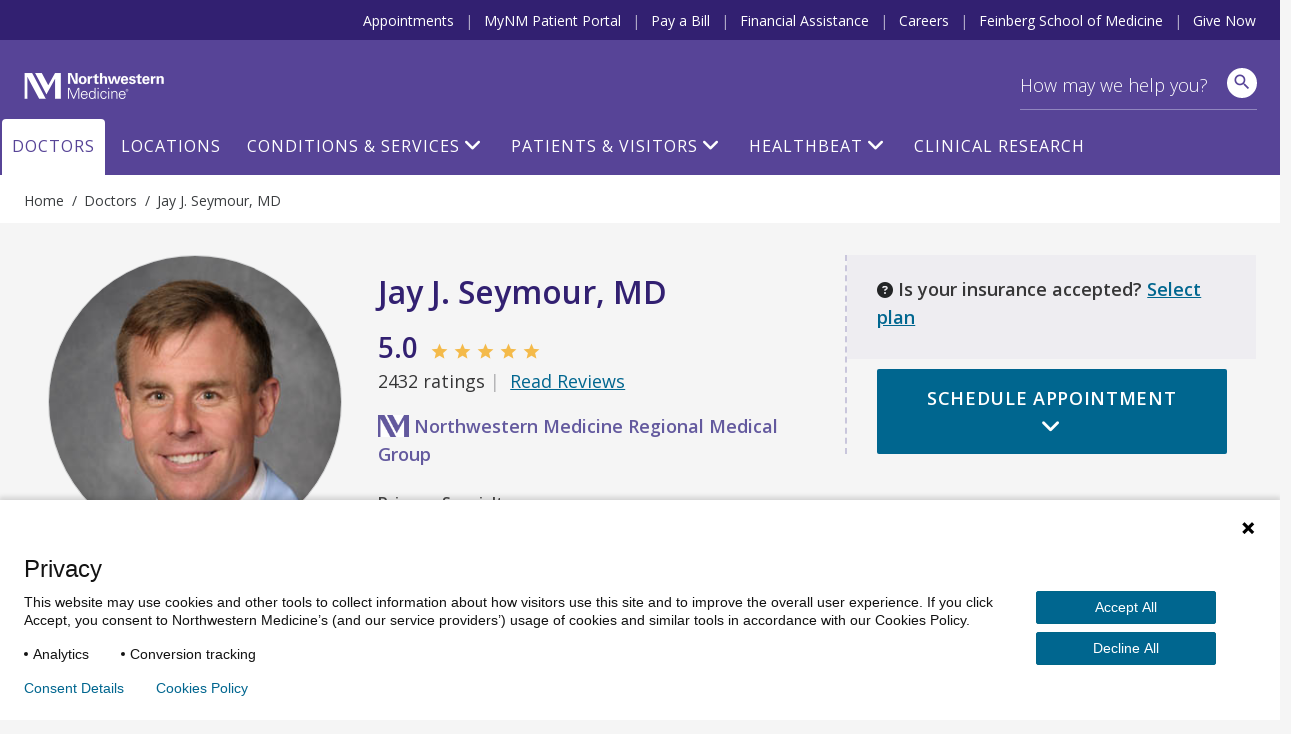

--- FILE ---
content_type: text/html; charset=utf-8
request_url: https://www.nm.org/doctors/1174545669/Jay-J-Seymour-MD?utm_source=yext&utm_medium=other+physician&utm_campaign=online+listings&y_source=1_NTg3OTUyOTYtODgxLWxvY2F0aW9uLndlYnNpdGU%3D
body_size: 306008
content:





<!DOCTYPE html>
<html dir="ltr" lang="en-US" class="no-js">
<head>
    <meta charset="utf-8" />
    <!-- https://developer.mozilla.org/en-US/docs/Web/Performance/dns-prefetch -->
    <link rel="dns-prefetch" href="https://ajax.googleapis.com" />
    <link rel="dns-prefetch" href="https://fonts.googleapis.com" />
    <link rel="dns-prefetch" href="https://fonts.gstatic.com" />
    <link rel="dns-prefetch" href="https://api.tiles.mapbox.com" />
    <link rel="dns-prefetch" href="https://fast.wistia.com" />
    <link rel="dns-prefetch" href="https://cdnjs.cloudflare.com" />
    <link rel="dns-prefetch" href="https://d31y97ze264gaa.cloudfront.net" />
    <link rel="dns-prefetch" href="https://www.googletagmanager.com" />
    <link rel="dns-prefetch" href="https://ajax.aspnetcdn.com" />
    <link rel="dns-prefetch" href="https://s3.amazonaws.com" />

    <!-- Hotjar Tracking Code for https://www.nm.org -->
    <script>
        (function (h, o, t, j, a, r) {
            h.hj = h.hj || function () { (h.hj.q = h.hj.q || []).push(arguments) };
            h._hjSettings = { hjid: 1968954, hjsv: 6 };
            a = o.getElementsByTagName('head')[0];
            r = o.createElement('script'); r.async = 1;
            r.src = t + h._hjSettings.hjid + j + h._hjSettings.hjsv;
            a.appendChild(r);
        })(window, document, 'https://static.hotjar.com/c/hotjar-', '.js?sv=');
    </script>
    <!-- End Hotjar Tracking Code -->

        <!-- P Pro Tag Manager -->
        <script type="text/javascript">
            if (window.location.hostname === "uat.nm.org") {
                window.PiwikPROappID = 'a6dc63e3-eb9a-4640-bedc-ab0733b4c928';
            } else if (window.location.hostname === "www.nm.org" || window.location.hostname === "nm.org") {
                window.PiwikPROappID = '4abb1e4c-f063-4207-8488-64f5e44dc7cf';
            }

            (function (window, document, dataLayerName, id) {
                window[dataLayerName] = window[dataLayerName] || [], window[dataLayerName].push({ start: (new Date).getTime(), event: "stg.start" }); var scripts = document.getElementsByTagName('script')[0], tags = document.createElement('script');
                function stgCreateCookie(a, b, c) { var d = ""; if (c) { var e = new Date; e.setTime(e.getTime() + 24 * c * 60 * 60 * 1e3), d = "; expires=" + e.toUTCString(); f = "; SameSite=Strict" } document.cookie = a + "=" + b + d + f + "; path=/" }
                var isStgDebug = (window.location.href.match("stg_debug") || document.cookie.match("stg_debug")) && !window.location.href.match("stg_disable_debug"); stgCreateCookie("stg_debug", isStgDebug ? 1 : "", isStgDebug ? 14 : -1);
                var qP = []; dataLayerName !== "dataLayer" && qP.push("data_layer_name=" + dataLayerName), isStgDebug && qP.push("stg_debug"); var qPString = qP.length > 0 ? ("?" + qP.join("&")) : "";
                tags.async = !0, tags.src = "https://nm.containers.piwik.pro/" + id + ".js" + qPString, scripts.parentNode.insertBefore(tags, scripts);
                !function (a, n, i) { a[n] = a[n] || {}; for (var c = 0; c < i.length; c++)!function (i) { a[n][i] = a[n][i] || {}, a[n][i].api = a[n][i].api || function () { var a = [].slice.call(arguments, 0); "string" == typeof a[0] && window[dataLayerName].push({ event: n + "." + i + ":" + a[0], parameters: [].slice.call(arguments, 1) }) } }(i[c]) }(window, "ppms", ["tm", "cm"]);
            })(window, document, 'dataLayer', window.PiwikPROappID);
        </script>
        <!-- End P Pro Tag Manager -->
        <!-- Google Tag Manager -->
        <script>
            (function (w, d, s, l, i) {
                w[l] = w[l] || [];
                w[l].push(
                    { 'gtm.start': new Date().getTime(), event: 'gtm.js' }
                );
                var f = d.getElementsByTagName(s)[0],
                    j = d.createElement(s),
                    dl = l != 'dataLayer' ? '&l=' + l : '';
                j.async = true;
                j.src =
                    'https://www.googletagmanager.com/gtm.js?id=' + i + dl;
                f.parentNode.insertBefore(j, f);
            })(window, document, 'script', 'dataLayer', 'GTM-NQF59F');
        </script>
        <!-- End Google Tag Manager -->
    

<meta http-equiv="X-UA-Compatible" content="IE=edge" />
<meta name="viewport" content="width=device-width, initial-scale=1.0, maximum-scale=2.0" />
<meta name="referrer" content="unsafe-url">


<title>Jay J. Seymour, MD | Northwestern Medicine</title>



<meta name="author" content="Northwestern Medicine" />
<meta name="description" content="Jay J. Seymour, MD is a physician associated with Northwestern Medicine." />

<!-- Bookmark Icons -->
<link rel="shortcut icon" href="/favicon.ico" />
<link rel="apple-touch-icon" href="/Content/Northwestern/img/apple-touch-icon.png" />

<!-- Facebook Open Graph -->
<meta property="og:title" content="Jay J. Seymour, MD" />
<meta property="og:description" content="Jay J. Seymour, MD is a physician associated with Northwestern Medicine." />

<!-- Twitter Card -->
<meta name="twitter:card" content="summary_large_image" />
<meta name="twitter:title" content="Jay J. Seymour, MD" />
<meta name="twitter:description" content="Jay J. Seymour, MD is a physician associated with Northwestern Medicine." />

    <meta name="twitter:image" content="https://www.nm.org/Content/Northwestern/img/northwestern-medicine-share-sm_v10202016.jpg" />

    <meta property="og:image" content="https://www.nm.org/Content/Northwestern/img/northwestern-medicine-share_v10202016.jpg" />
    <meta property="og:image:width" content="600" />
    <meta property="og:image:height" content="314" />
<meta property="og:url" content="https://www.nm.org/doctors/1174545669/Jay-J-Seymour-MD?utm_source=yext&amp;utm_medium=other+physician&amp;utm_campaign=online+listings&amp;y_source=1_NTg3OTUyOTYtODgxLWxvY2F0aW9uLndlYnNpdGU%3D" />
<meta property="og:site_name" content="Northwestern Medicine" />
<meta property="og:type" content="website" />

    <script type="application/ld+json">
    {"@context":"http://schema.org/", "@type":"Physician", "name":"Jay J. Seymour, MD", "image":"http://www.nm.org/image/doctor/NPI/1174545669.jpg", "address": {"@type":"PostalAddress","streetAddress":"7 Blanchard Cir Ste 200", "addressLocality":"Wheaton", "addressRegion":"IL", "postalCode":"60189-2039"},"medicalSpecialty":"familymedicine", "aggregateRating": {"@type":"AggregateRating","reviewCount":100, "ratingValue":4.97}}
    </script>
    <script type="application/ld+json">
    {"@context":"http://schema.org/","@type":"Person","name":"Jay J. Seymour, MD", "image":"http://www.nm.org/image/doctor/NPI/1174545669.jpg", "jobTitle":"familymedicine", "affiliation":"northwesternmedicineregionalmedicalgroup", "alumniOf":"MD, Southern Illinois University School of Medicine - 1994", "url":"", "workLocation": {"@type":"Place","name":"Northwestern Medicine Regional Medical Group","telephone":"630.510.9009", "faxNumber":"630.510.0152", "address": {"@type":"PostalAddress","streetAddress":"7 Blanchard Cir Ste 200", "addressLocality":"Wheaton", "addressRegion":"IL", "postalCode":"60189-2039"},"hasMap": {"@type":"Map", "url":"https://api.mapbox.com/styles/v1/northwesternmedicine/cma1eqrns007a01qxfoh25wcu/static/pin-s+63599e(-88.103628,41.835999)/-88.103628,41.835999,15,0.00,0.00/600x200@2x?access_token=pk.eyJ1Ijoibm9ydGh3ZXN0ZXJubWVkaWNpbmUiLCJhIjoiY2oxNmpxMnliMDJwdDJ3cXV4cHVkejFyZiJ9.iKxbuW14Ygf2GvubfwKYyA"}}}
    </script>



    

    <script src="https://ajax.googleapis.com/ajax/libs/webfont/1.6.26/webfont.js"></script>
    <script>
        (function () {
            WebFont.load({
                google: {
                    families: [
                        'Open Sans:300,300i,400,400i,600,600i,700,700i,800,800i',
                        'Overpass:100,100i,200,200i,300,300i,400,400i,600,600i,700,700i,800,800i,900,900i',
                        'Droid Serif:400,400italic,700,700italic',
                        'Noto Serif:400italic,700'
                    ]
                }
            });
        })()
    </script>
    <link href='https://cdnjs.cloudflare.com/ajax/libs/font-awesome/6.6.0/css/all.min.css' rel='stylesheet' />
    <link href='https://api.tiles.mapbox.com/mapbox-gl-js/v0.53.1/mapbox-gl.css' rel='stylesheet' />
    <script src='https://fast.wistia.com/assets/external/E-v1.js' async></script>

    <link rel="stylesheet" href="https://cdnjs.cloudflare.com/ajax/libs/tiny-slider/2.9.2/tiny-slider.css">
    <link rel="stylesheet" href="https://cdn.jsdelivr.net/npm/@fancyapps/ui@4.0/dist/fancybox.css" />
    
    <link href="/content/northwestern/dist/css/site.css?version=35376432fb" rel="stylesheet" />
    
    

    <script src="//cdnjs.cloudflare.com/ajax/libs/modernizr/2.8.3/modernizr.min.js"></script>
    <script src="//cdnjs.cloudflare.com/ajax/libs/jquery/3.6.0/jquery.min.js"></script>
    
    <script src="https://cdnjs.cloudflare.com/ajax/libs/tiny-slider/2.9.2/min/tiny-slider.js"></script>
</head>


<body class="Physicians 1 B 5 jay-j-seymour-md physician">
<!-- Google Tag Manager (noscript) -->
<noscript>
    <iframe title="Google Tag Manager" src="https://www.googletagmanager.com/ns.html?id=GTM-NQF59F"
            height="0" width="0" style="display:none;visibility:hidden" aria-hidden="true"></iframe>
</noscript>
<!-- End Google Tag Manager (noscript) -->
    <header id="site-header" class="container">



        <a href="#content" class="skip-link assistive-text">Skip to content</a>
        <nav class="utility-bar header-hide-for-md" aria-label="Utility">
            <div class="row">
                <ul class="utility-nav col list-inline piped">
                    <li class="utility-nav-item"><a class="utility-nav-link" href="/patients-and-visitors/appointments" data-track="header" data-track-category="Header" data-track-action="top menu" data-track-label="Appointments">Appointments</a></li>
                    <li class="utility-nav-item"><a class="utility-nav-link" href="https://mynm.nm.org/MyChart/Authentication/Login" target="_blank" data-track="header" data-track-category="Header" data-track-action="top menu" data-track-label="MyNM MyChart">MyNM Patient Portal</a></li>
                    <li class="utility-nav-item"><a class="utility-nav-link" href="/patients-and-visitors/billing-and-insurance/pay-a-bill" data-track="header" data-track-category="Header" data-track-action="top menu" data-track-label="Pay a Bill">Pay a Bill</a></li>
                    <li class="utility-nav-item"><a class="utility-nav-link" href="/patients-and-visitors/billing-and-insurance/financial-assistance" data-track="header" data-track-category="Header" data-track-action="top menu" data-track-label="Financial Assistance">Financial Assistance</a></li>
                    <li class="utility-nav-item"><a class="utility-nav-link" href="https://jobs.nm.org/" target="_blank" data-track="header" data-track-category="Header" data-track-action="top menu" data-track-label="Careers">Careers</a></li>
                    <li class="utility-nav-item"><a class="utility-nav-link" href="https://www.feinberg.northwestern.edu/" target="_blank" data-track="header" data-track-category="Header" data-track-action="top menu" data-track-label="Feinberg School of Medicine">Feinberg School of Medicine</a></li>
                    <li class="utility-nav-item"><a class="utility-nav-link" href="https://nmgive.donordrive.com/index.cfm?fuseaction=donate.event&eventID=619" data-track="header" data-track-category="Header" data-track-action="top menu" data-track-label="Give Now" target="_blank" rel="noopener noreferrer">Give Now</a></li>
                </ul>
            </div>
        </nav>
        <div class="site-header-wrapper row">
            <img class="print print-logo" alt="Northwestern Medicine" src="/Content/Northwestern/img/logo-northwestern-medicine-print.jpg" />
            <div id="site-title" class="no-print">
                <a href="/" class="link-home">
                    <span class="assistive-text">Northwestern Medicine</span>
                    <span class="logo-full"></span>
                    <span class="logo-shortened"></span>
                </a>
            </div>
            <div class="app-bar header-show-for-md">
                <div role="button" class="btn header-show-for-md btn-no-shadow" id="nav-toggle" data-toggle="off-canvas" tabindex="0"><span class="material-icons" aria-hidden="true">menu</span></div>
                <div role="button" class="btn btn-site-search btn-no-shadow header-show-for-md" id="mobile-search-open">
                    <span class="icon material-icons search" aria-hidden="true"></span>
                    <span class="assistive-text">Search</span>
                </div>
            </div>

            <div class="search-bar" >
                <div class="row">
                    
                    <form action="/search" method="GET" id="site-search-global-form" >
                        
                        <label class="assistive-text" for="site-search">Search</label>
                        <input type="search" id="site-search" class="input-clearable"  name="terms" placeholder="How may we help you?" valueMaxLength="150" data-track="header" data-track-action="site search" data-track-label="click" />
                        <span class="field-validation-valid" data-valmsg-for="terms" data-valmsg-replace="true"></span>
                        <span class="btn-clear btn-clear-search" role="button">
                            <span><span class="assistive-text">Clear field</span></span>
                        </span>
                        <button class="btn btn-site-search" data-track="header" data-track-action="site search" data-track-label="search icon" aria-label="site search">
                            <span class="icon material-icons search" aria-hidden="true"></span>
                        </button>
                        <button id="mobile-search-close" class="btn btn-link btn-search-cancel btn-no-shadow header-show-for-md">Cancel</button>
                    </form>
                    <div class="site-search-suggested">
                        <div class="autocomplete-results"></div>
                        <ul class="list-unstyled suggested-sections">
                            <li class="suggested-section-item"><a class="more-link link-search-suggest" href="/doctors/search-results" data-track="header" data-track-category="Header" data-track-action="site search" data-track-label="Find Doctors"><span class="icon fas fa-user-md"></span>&nbsp;<span class="more-link-text">Find Doctors</span></a></li>
                            <li class="suggested-section-item"><a class="more-link link-search-suggest" href="/locations" data-track="header" data-track-category="Header" data-track-action="site search" data-track-label="Locations Near You"><span class="material-icons" aria-hidden="true">location_on</span>&nbsp;<span class="more-link-text">Locations Near You</span></a></li>
                        </ul>
                    </div>
                </div>
            </div>

            


<nav id="site-nav" class="main-nav nav-bar hide-for-md" aria-label="Primary">
    <div class="row">
        <ul class="nav col dropdown-container">
                    <li class="nav-item  active"><a class="nav-link" href="/doctors/search-results" data-track="header" data-track-action="Doctors" target="_self">Doctors</a></li>
                    <li class="nav-item "><a class="nav-link" href="/locations" data-track="header" data-track-action="Locations" target="_self">Locations</a></li>
                    <li class="nav-item nav-conditions-and-services ">
                        <a class="nav-link menu-trigger" href="/conditions-and-care-areas" data-target="mega-menu-1" data-track="header" data-track-action="Conditions &amp; Services" target="_self">Conditions &amp; Services</a>
                        <div id="mega-menu-1" class="mega-menu">
                            <div class="mega-menu-wrap mega-menu-dropdown flex-column">
                                <div class="menu-item">
                                    <div>
                                        <h2>Conditions & Services</h2>
                                        <p class="content-body">Our world-class teams offer a comprehensive range of services, from primary care to treatment for the most complex conditions.</p>
                                        <a href="/conditions-and-care-areas" class="view-all-section align-self-center">Conditions & Services A-Z</a>
                                    </div>
                                </div>
                                <div class="menu-item">
                                    <h4>Featured</h4>
                                    <div class="links-list-wrap">
                                        <div class="links-list">
                                            <ul>
                                                <li><a href="/conditions-and-care-areas/behavioral-health" target="_self" class="btn-link">Behavioral Health</a></li>
                                                <li><a href="/conditions-and-care-areas/cancer-care" target="_self" class="btn-link">Cancer Care</a></li>
                                                <li><a href="/conditions-and-care-areas/dermatology" target="_self" class="btn-link">Dermatology</a></li>
                                                <li><a href="/conditions-and-care-areas/ent-ear-nose-throat" target="_self" class="btn-link">Ear, Nose & Throat</a></li>
                                                <li><a href="/conditions-and-care-areas/gastroenterology" target="_self" class="btn-link">Gastroenterology</a></li>

                                            </ul>
                                        </div>
                                        <div class="links-list">
                                            <ul>
                                                <li><a href="/conditions-and-care-areas/heart-and-vascular" target="_self" class="btn-link">Heart & Vascular Care</a></li>
                                                <li><a href="/conditions-and-care-areas/immediate-care" target="_self" class="btn-link">Immediate Care</a></li>
                                                <li><a href="/conditions-and-care-areas/infectious-disease" target="_self" class="btn-link">Infectious Disease</a></li>
                                                <li><a href="/conditions-and-care-areas/neurosciences" target="_self" class="btn-link">Neurosciences</a></li>
                                                <li><a href="/conditions-and-care-areas/ophthalmology" target="_self" class="btn-link">Ophthalmology</a></li>
                                            </ul>
                                        </div>
                                        <div class="links-list">
                                            <ul>
                                                <li><a href="/conditions-and-care-areas/orthopaedics" target="_self" class="btn-link">Orthopaedics</a></li>
                                                <li><a href="/conditions-and-care-areas/primary-care" target="_self" class="btn-link">Primary Care</a></li>
                                                <li><a href="/conditions-and-care-areas/pulmonary" target="_self" class="btn-link">Pulmonary and Thoracic Surgery</a></li>
                                                <li><a href="/conditions-and-care-areas/urology" target="_self" class="btn-link">Urology</a></li>
                                                <li><a href="/conditions-and-care-areas/womens-health" target="_self" class="btn-link">Women’s Health</a></li>

                                            </ul>
                                        </div>
                                    </div>
                                </div>
                            </div>
                        </div>


                    </li>
                    <li class="nav-patients-and-visitors nav-item "><a class="nav-link menu-trigger" href="/patients-and-visitors" data-target="mega-menu-2" data-track="header" data-track-action="Patients &amp; Visitors" target="_self">Patients &amp; Visitors</a>

                        <div id="mega-menu-2" class="mega-menu">
                            <div class="mega-menu-wrap mega-menu-dropdown flex-column">
                                <div class="menu-item">
                                    <div>
                                        <h2>Patients & Visitors</h2>
                                        <p class="content-body">We want your experience to be excellent. From planning your visit, paying your bill and more, here are helpful resources for patients and visitors.</p>
                                        <a href="/patients-and-visitors" class="view-all-section align-self-center">All Patients & visitors</a>
                                    </div>
                                </div>
                                <div class="menu-item">
                                    <div class="links-list-wrap">
                                        <div class="links-list">
                                            <h4>Billing, Insurance & Records</h4>
                                            <ul>
                                                <li><a href="/patients-and-visitors/billing-and-insurance/financial-assistance" target="_self" class="btn-link">Financial Assistance</a></li>
                                                <li><a href="/patients-and-visitors/billing-and-insurance/insurance-information" target="_self" class="btn-link">Insurance Information</a></li>
                                                <li><a href="/patients-and-visitors/mynm-mychart-and-medical-records" target="_self" class="btn-link">Medical Records</a></li>
                                                <li><a href="/patients-and-visitors/billing-and-insurance/pay-a-bill" target="_self" class="btn-link">Pay a Bill</a></li>

                                            </ul>
                                        </div>
                                        <div class="links-list">
                                            <h4>For Your Visit</h4>
                                            <ul>
                                                <li><a href="/patients-and-visitors/accessibility-resources" target="_self" class="btn-link">Accessibility Resources</a></li>
                                                <li><a href="/patients-and-visitors/preparing-for-your-visit/echeck-in" target="_self" class="btn-link">eCheck-in</a></li>
                                                <li><a href="/patients-and-visitors/parking-options" target="_self" class="btn-link">Parking Options</a></li>
                                                <li><a href="https://mynm.nm.org/MyChart/Authentication/Login" target="_blank" class="btn-link">NM MyChart</a></li>
                                                <li><a href="/patients-and-visitors/telehealth" target="_self" class="btn-link">Telehealth</a></li>
                                            </ul>
                                        </div>
                                        <div class="links-list">
                                            <h4>More Resources</h4>
                                            <ul>
                                                <li><a href="/patients-and-visitors/education-and-support" target="_self" class="btn-link">Education & Support</a></li>
                                                <li><a href="/patients-and-visitors/get-involved" target="_self" class="btn-link">Get Involved</a></li>
                                                <li><a href="/patients-and-visitors/patient-experience-policies" target="_self" class="btn-link">Patient Experience Policies</a></li>
                                                <li><a href="/patients-and-visitors/signature-services" target="_self" class="btn-link">Signature Services</a></li>

                                            </ul>
                                        </div>
                                    </div>
                                </div>
                            </div>
                        </div>


                    </li>
        <li class="nav-healthbeat nav-item ">
                        <a class="nav-link menu-trigger" href="/healthbeat" data-target="mega-menu-3" data-track="header" data-track-action="HealthBeat" target="_self">HealthBeat</a>
                        <div id="mega-menu-3" class="mega-menu">
                            <div class="mega-menu-wrap mega-menu-image flex-column">
                                <div class="menu-item">
                                    <div>
                                        <h2>HealthBeat</h2>
                                        <p class="content-body">Find the latest information about health, wellness and medical advances from trusted Northwestern Medicine experts.</p>
                                        <a href="/healthbeat" class="view-all-section align-self-center">All HealthBeat</a>
                                    </div>
                                </div>
                                <div class="menu-item">
                                    <div class="links-list-wrap">
                                        <div class="links-list">
                                            <a href="/healthbeat/healthy-tips">
                                                <div class="category-image">
                                                    <img src="/-/media/northwestern/images/navigation/healthy-tips_megamenu.jpg" alt="Healthy-Tips_MegaMenu">
                                                </div>
                                                <p class="category-link">
                                                    Healthy Tips
                                                </p>
                                            </a>
                                        </div>
                                        <div class="links-list">
                                            <a href="/healthbeat/medical-advances">
                                                <div class="category-image">
                                                    <img src="/-/media/northwestern/images/navigation/medical-advances_megamenu.jpeg" alt="Medical-Advances_MegaMenu">
                                                </div>
                                                <p class="category-link">
                                                    Medical Advances
                                                </p>
                                            </a>
                                        </div>
                                        <div class="links-list">
                                            <a href="/healthbeat/patient-stories">
                                                <div class="category-image">
                                                    <img src="/-/media/northwestern/images/navigation/patient-stories-2_megamenu.jpg" alt="Patient-Stories-2_MegaMenu">
                                                </div>
                                                <p class="category-link">
                                                    Patient Stories
                                                </p>
                                            </a>
                                        </div>
                                    </div>
                                </div>
                            </div>
                        </div>


                    </li>
                    <li class="nav-item "><a class="nav-link" href="/conditions-and-care-areas/clinical-trials-and-research" data-track="header" data-track-action="Clinical Research" target="_self">Clinical Research</a></li>
            
        </ul>



    </div>
</nav>

        </div>
    </header>
<div id="breadcrumb-bar" class="breadcrumb-container breadcrumb-global">
    <div class="row">
        <nav class="breadcrumb" vocab="https://schema.org/" typeof="BreadcrumbList" aria-label="Breadcrumbs">
            <ol>
                



    <li property="itemListElement" typeof="ListItem">
            <a href="/" property="item" typeof="WebPage"><span property="name">Home</span></a>
            <meta property="position" content="1">
    </li>
    <li property="itemListElement" typeof="ListItem">
            <a href="/doctors/search-results" property="item" typeof="WebPage"><span property="name">Doctors</span></a>
            <meta property="position" content="2">
    </li>
    <li property="itemListElement" typeof="ListItem">
            <span property="name">
                Jay J. Seymour, MD
            </span>
            <meta property="position" content="3">
    </li>

            </ol>
        </nav>
    </div>
</div>
    <main id="content" class="container">
        <div class="gray-bg" id="gray-bg"></div>
        <div id="disruptor-mobile-topbar"></div>

        
        <div class="section row row-narrow">
    <div class="col md-12 main-content">
        
<div class="section-doctor-profile" id="section-doctor-profile" data-doctorid="1174545669">



    

<header class="section-page-header pt-2">
    <div class="row">
        <div class="col lg-8 md-7 doctor-info border-sibling">
            <div class="row row-doctor-info">
                <div class="col lg-5 md-6 sm-4 px-lg-5 px-xl-4">
                    <figure class="doctor-photo">
                        <img src="/image/doctor/NPI/1174545669.jpg" alt="Jay J. Seymour, MD" />
                    </figure>

                </div>
                <div class="col lg-7 md-6 sm-8 pr-xl-3">
                    <div class="doctor-info pt-md-3">
                        <h1>Jay J. Seymour, MD</h1>
                                                    <div>
                                <span class="h3 rating-total">5.0&nbsp;</span>
                                    <span class="material-icons icon-star" aria-hidden="true" role="presentation">star</span>
                                    <span class="material-icons icon-star" aria-hidden="true" role="presentation">star</span>
                                    <span class="material-icons icon-star" aria-hidden="true" role="presentation">star</span>
                                    <span class="material-icons icon-star" aria-hidden="true" role="presentation">star</span>
                                    <span class="material-icons icon-star" aria-hidden="true" role="presentation">star</span>
                                                                                            </div>
                            <div>
                                2432 ratings<span class="no-print pipe-alt">&nbsp;</span>
                                <a class="no-print" href="#reviews" data-track="Ratings & Reviews" data-track-action="Read Ratings & Reviews" data-track-label="Jay J. Seymour, MD">Read Reviews</a>
                            </div>


                            <div class="medical-group-name mt-3 mb-2"><img src="/content/northwestern/img/northwestern-medicine-logo-nm.jpg" class="logo-nm-group" alt="Northwestern Medicine logo" />Northwestern Medicine Regional Medical Group</div>
                    </div>
                </div>
                <div class="col lg-7 md-6 sm-12 right">
                    <div class="specialties mb-4 mt-3">
                        <h2 class="specialty-type mb-2">Primary Specialty</h2>
                        <h3 class="h6 specialty-name">
                                    <a href="/conditions-and-care-areas/primary-care/family-medicine">Family Medicine</a>
                        </h3>
                    </div>
                </div>
            </div>
        </div>
        <div class="col lg-4 md-5 p-0 doctor-info border-dash border-left">
<div class="doctor-insurance-container">
    <div class="insurance-content">
        <p class="selectMessage"><span class="fas fa-question-circle icon"></span>Is your insurance accepted? <a href="#" id="toggleLink">Select plan</a></p>
        <p class="acceptMessage" hidden><span class="fas fa-check-circle icon status-success"></span> Accepts your insurance </p>
        <p class="notAcceptMessage" hidden><span class="fas fa-times-circle icon status-fail"></span> Does not accept your insurance</p>
        <div class="acceptwithexMessage" hidden>
            <span class="fas fa-check-circle icon status-warning"></span> Accepts your insurance with exceptions:
            <div id="insurance-tooltip-content" style="display:none;">
                <p class="emphasized">Based on January 2024 plan details.</p>
                <span class="fas fa-times tooltip-close-btn"></span>
                <p>Accepted plans are subject to change. To be sure this medical professional is covered by your insurance plan, please contact your insurance carrier.</p>
            </div>
            <ul>
                <li id="exMessage"></li>
            </ul>
        </div>
    </div>
    <div class="insurance-detail" hidden>
        <p id="plan" class="message-title"></p>
        <div class="insurance-links">
            <a href="#" id="editLink" class="edit-link-wrapper"><span class="far fa-edit edit-icon icon"></span>Edit</a> <a href="#" id="clearLink" class="edit-link-wrapper"><span class="fas fa-times clear-icon icon"></span>Clear</a> <a href="#" id="insurance-tooltip" class="edit-link-wrapper"><span class="icon material-icons tooltip-trigger-icon">info_outline</span>Info</a>
        </div>
    </div>
    <div id="insurance-dropdown-placeholder">
        <div class="ml-n3 mt-n3 loader-icon-wrapper">
            <div class="loader-icon">
                <div class="la-ball-clip-rotate la-dark la-2x">
                    <div></div>
                </div>
            </div>
        </div>
    </div>
</div>


        <div class="btn-group-left no-print scheduling-group">



                                    <div id="schedule-button" class='btn btn-primary btn-block mb-3 mb-md-4 scheduling-button'>Schedule Appointment <span id="schedule-span" class="fas fa-angle-down fa-lg"></span></div>
                        <div class="scheduling-dropdown">
                            <div><p>Choose a scheduling option:</p></div>

                                            <a id="new-patient" href="https://mynm.nm.org/MYchart/openscheduling/standalone?id=10856&amp;vt=11728" target="_blank" class='mb-3 disabled-link' data-track="Find a Doctor - Detail" data-track-action="Schedule Appointment" data-testid="new-patient" data-track-label="Jay J. Seymour, MD">
                                                <span class="icon fas fa-calendar-plus small greyed-out"></span>New Patient
                                                <p class="appointment-message">Appointments limited in the next 6 months. Call for availability.</p>
                                            </a>
                                    <a id="return-patient" href="https://mobile.nm.org/?p=schd" target="_blank" class='mb-3' data-track="MyNm Account" data-testid="return-patient"><span class="icon fas fa-user-alt small"></span> RETURNING PATIENT<span class="icon icon-after fas fa-external-link-alt" aria-hidden="true"></span><p class="appointment-message">Schedule online with your MyNM account</p></a>
                                    <a id="doctor-phoneno">
                                        <span class="fas fa-phone icon small"></span><span>CALL </span><span id="display-number"></span>
                                    </a>

                        </div>
        </div>

            



        </div>
    </div>
</header>
<section class="section pb-4">
    <div class="row row-main">
        <div class="col col-left p-0">
            



<div class="background-purple p-3" id="doctor-locations">
    <div class="ml-n3 mt-n3 loader-icon-wrapper">
        <div class="loader-icon">
            <div class="la-ball-clip-rotate la-dark la-2x">
                <div></div>
            </div>
        </div>
    </div>
</div>

        </div>

        <div class="col col-right p-3 pl-md-5">
                                    <div id="section-education" class="border-dash border-bottom pb-3 mb-4">
                <h2>Education</h2>
                <dl class="clearfix dl-doctor-content">
                        <dt>Medical Education:</dt>
                        <dd class="m-0 mb-1">
                                <div>MD, Southern Illinois University School of Medicine - 1994</div>
                        </dd>
                                                                                    <dt>Residency:</dt>
                        <dd class="m-0 mb-1">
                                <div>Southern Illinois University - 1997</div>
                                <div>University of California (San Diego) Medical Center - 1999</div>
                        </dd>
                                    </dl>
            </div>




                <div id="section-certificates" class="border-dash border-bottom pb-3 mb-4">
                        <h2>
                            Board Certifications
                        </h2>
                    <ul class="pl-3">
                            <li class="mb-2">American Board of Family Medicine - Family Medicine (Certified)</li>
                            <li class="mb-2">American Board of Preventive Medicine - Public Health &amp; General Preventive Medicine (Certified)</li>
                    </ul>
                </div>
                        <div id="section-practice-group" class="border-dash border-bottom pb-3 mb-4">
                <h2>Practice Groups and Affiliations</h2>
                <dl class="clearfix dl-doctor-content">

                        <dt class="">Medical Group:</dt>
                        <dd class="m-0 mb-1">Northwestern Medicine Regional Medical Group</dd>

                        <dt class="">Alignment Category:</dt>
                        <dd class="m-0 mb-1">
                                <div>Northwestern Medicine Physician Network</div>
                        </dd>

                        <dt class="">On Medical Staff At:</dt>
                        <dd class="m-0 mb-1">
                                <div>Central DuPage Hospital</div>
                        </dd>
                </dl>
            </div>




<div id="section-ratings" class="section-ratings border-dash border-bottom pb-3 mb-4">
    <h2 class="mt-n3 pt-3" id="reviews">Ratings and Reviews</h2>
    <div class="row">
        <div class="rr-overview-right">
            <p>At Northwestern Medicine, our patient&#8217;s feedback is important to us. While different care providers have their own unique strengths, we strive to be as transparent as possible with our quality of care.</p>
            <a class="no-print inline-block uppercase link-more mb-3 mb-lg-4" href="/about-us/about-physician-ratings"
               data-track="Ratings &amp; Reviews"
               data-track-action="Read More About Reviews"
               data-track-label="Jay J. Seymour, MD">
                Read Ratings FAQs<span class="ml-3 fas fa-chevron-right"></span>
            </a>
        </div>

        <div class="col md-12 lg-3 rr-overview-left">
            <h3 class="overall-rating">Overall Rating</h3>
            <div class="rating-large pl-1 mb-2">5.0</div>
            <div class="assistive-text">
                <span itemprop="ratingCount">5.0&nbsp;</span>
            </div>
            <div class="mb-3 overall-rating">
                    <span class="material-icons icon-star" aria-hidden="true" role="presentation">star</span>
                    <span class="material-icons icon-star" aria-hidden="true" role="presentation">star</span>
                    <span class="material-icons icon-star" aria-hidden="true" role="presentation">star</span>
                    <span class="material-icons icon-star" aria-hidden="true" role="presentation">star</span>
                    <span class="material-icons icon-star" aria-hidden="true" role="presentation">star</span>
                                
                <p class="overall-rating">2432 Ratings</p>
            </div>
        </div>

    </div>
    <div class="row">
        <div class="col md-12 show-for-xs show-for-sm">
            
            <div class="toggle-items toggle-reviews">
                <div class="reviews-wrapper">
                    <div class="col right align-right sort-me no-print">
                        <div class="dropdown-container">
                            <div class="dropdown-item">
                                <span class="dropdown-toggle" role="button" data-toggle="click" aria-haspopup="true"><strong class="filter-label">Sort By</strong> <span class="dropdown-wrapper"><span class="dropdown-label">Newest</span> <span class="material-icons" aria-hidden="true">keyboard_arrow_down</span></span></span>
                                <ul class="dropdown-menu" data-id="1174545669">
                                    <li><a href="#" class="type-selector selected" data-track="Doctor Details - Reviews Filters" data-track-action="sort" data-track-label="newest" data-sort-type="date_desc">Newest</a></li>
                                    <li><a href="#" class="type-selector" data-track="Doctor Details - Reviews Filters" data-track-action="sort" data-track-label="oldest" data-sort-type="date_asc">Oldest</a></li>
                                    <li><a href="#" class="type-selector" data-track="Doctor Details - Reviews Filters" data-track-action="sort" data-track-label="most_helpful" data-sort-type="helpful_desc">Most Helpful</a></li>
                                    <li><a href="#" class="type-selector" data-track="Doctor Details - Reviews Filters" data-track-action="sort" data-track-label="least_helpful" data-sort-type="unhelpful_desc">Least Helpful</a></li>
                                    <li><a href="#" class="type-selector" data-track="Doctor Details - Reviews Filters" data-track-action="sort" data-track-label="highest_helpful" data-sort-type="highest_desc">Highest Rating</a></li>
                                    <li><a href="#" class="type-selector" data-track="Doctor Details - Reviews Filters" data-track-action="sort" data-track-label="lowest_helpful" data-sort-type="highest_asc">Lowest Rating</a></li>
                                </ul>
                            </div>
                        </div>
                    </div>
                    <p class="rr-header inline-block h3 mb-0 show-for-xs show-for-sm">Reviews from Patients</p>
                        <div class="mb-3 show-for-xs show-for-sm">100 Most Recent Reviews</div>

                            <div class="no-print toggle-footer mb-sm-3" style="display:none;">
                                <a href="#" class="toggle-trigger uppercase link-more">View more reviews<span class="toggle-title"></span><span class="toggle-icon"></span></a>
                            </div>                </div>
            </div>
        </div>
        <div class="col md-12">
            
            <div class="toggle-items toggle-reviews">
                <p class="rr-header inline-block h3 mb-0 show-for-md show-for-lg show-for-xl">Reviews from Patients</p>
                <div class="reviews-wrapper">
                    <div class="col right align-right sort-me no-print show-for-md show-for-lg show-for-xl">
                        <div class="dropdown-container">
                            <div class="dropdown-item">
                                <span class="dropdown-toggle" role="button" data-toggle="click" aria-haspopup="true"><strong class="filter-label">Sort By</strong> <span class="dropdown-wrapper"><span class="dropdown-label">Newest</span> <span class="material-icons" aria-hidden="true">keyboard_arrow_down</span></span></span>
                                <ul class="dropdown-menu" data-id="1174545669">
                                    <li><a href="#" class="type-selector selected" data-track="Doctor Details - Reviews Filters" data-track-action="sort" data-track-label="newest" data-sort-type="date_desc">Newest</a></li>
                                    <li><a href="#" class="type-selector" data-track="Doctor Details - Reviews Filters" data-track-action="sort" data-track-label="oldest" data-sort-type="date_asc">Oldest</a></li>
                                    <li><a href="#" class="type-selector" data-track="Doctor Details - Reviews Filters" data-track-action="sort" data-track-label="most_helpful" data-sort-type="helpful_desc">Most Helpful</a></li>
                                    <li><a href="#" class="type-selector" data-track="Doctor Details - Reviews Filters" data-track-action="sort" data-track-label="least_helpful" data-sort-type="unhelpful_desc">Least Helpful</a></li>
                                    <li><a href="#" class="type-selector" data-track="Doctor Details - Reviews Filters" data-track-action="sort" data-track-label="highest_helpful" data-sort-type="highest_desc">Highest Rating</a></li>
                                    <li><a href="#" class="type-selector" data-track="Doctor Details - Reviews Filters" data-track-action="sort" data-track-label="lowest_helpful" data-sort-type="highest_asc">Lowest Rating</a></li>
                                </ul>
                            </div>
                        </div>
                    </div>
                        <div class="rr-number mb-3 show-for-md show-for-lg show-for-xl">100 Most Recent Reviews</div>
                    <div class="loader-icon-wrapper" style="display:none;">
                        <div class="loader-icon">
                            <div class="la-ball-clip-rotate la-dark la-3x">
                                <div></div>
                            </div>
                        </div>
                    </div>
                        <div id="toggle-content" class="toggle-content">
                                <div class="item-toggle">
                                    <div class="mb-4">
                                        <p class="h6 mb-1">April 29, 2025</p>
                                        <span class="rating-category">5.0</span>
                                        <span class="rating-category">
                                                <span class="material-icons icon-star" aria-hidden="true">star</span>                                                <span class="material-icons icon-star" aria-hidden="true">star</span>                                                <span class="material-icons icon-star" aria-hidden="true">star</span>                                                <span class="material-icons icon-star" aria-hidden="true">star</span>                                                <span class="material-icons icon-star" aria-hidden="true">star</span>                                                                                                                                </span>
                                        <p class="mb-1">He is a caring doctor who takes his time listening to the health issues.</p>
                                        <div class="helpful-section" data-survey-id="83446165" data-comment-id="0">
                                            <p class="mb-1 helpful">
                                                <em>Was this helpful&#63;</em>
                                                <a class="ml-2 helpful-answer" data-value="yes" data-track-label="Jay J. Seymour, MD" href="#" data-track-action="Was This Helpful? Yes" data-track="Ratings & Reviews">Yes</a> <span>(0)</span>
                                                <a class="ml-2 helpful-answer" data-value="no" data-track-label="Jay J. Seymour, MD" href="#" data-track-action="Was This Helpful? No" data-track="Ratings & Reviews">No</a> <span>(0)</span>
                                            </p>
                                            <span class="helpful-thank-you"><span class="fa fa-check" aria-hidden="true"></span> <em>Thanks for your feedback&#33;</em></span>
                                        </div>
                                    </div>
                                </div>
                                <div class="item-toggle">
                                    <div class="mb-4">
                                        <p class="h6 mb-1">April 29, 2025</p>
                                        <span class="rating-category">5.0</span>
                                        <span class="rating-category">
                                                <span class="material-icons icon-star" aria-hidden="true">star</span>                                                <span class="material-icons icon-star" aria-hidden="true">star</span>                                                <span class="material-icons icon-star" aria-hidden="true">star</span>                                                <span class="material-icons icon-star" aria-hidden="true">star</span>                                                <span class="material-icons icon-star" aria-hidden="true">star</span>                                                                                                                                </span>
                                        <p class="mb-1">Very knowledgeable. Easy to have a discussion with.  Never feel like I&#39;m rushed.  Offers options when appropriate and available.  Makes me laugh at times.  I always feel like he&#39;s invested in improving my health.</p>
                                        <div class="helpful-section" data-survey-id="83444242" data-comment-id="0">
                                            <p class="mb-1 helpful">
                                                <em>Was this helpful&#63;</em>
                                                <a class="ml-2 helpful-answer" data-value="yes" data-track-label="Jay J. Seymour, MD" href="#" data-track-action="Was This Helpful? Yes" data-track="Ratings & Reviews">Yes</a> <span>(0)</span>
                                                <a class="ml-2 helpful-answer" data-value="no" data-track-label="Jay J. Seymour, MD" href="#" data-track-action="Was This Helpful? No" data-track="Ratings & Reviews">No</a> <span>(0)</span>
                                            </p>
                                            <span class="helpful-thank-you"><span class="fa fa-check" aria-hidden="true"></span> <em>Thanks for your feedback&#33;</em></span>
                                        </div>
                                    </div>
                                </div>
                                <div class="item-toggle">
                                    <div class="mb-4">
                                        <p class="h6 mb-1">April 29, 2025</p>
                                        <span class="rating-category">5.0</span>
                                        <span class="rating-category">
                                                <span class="material-icons icon-star" aria-hidden="true">star</span>                                                <span class="material-icons icon-star" aria-hidden="true">star</span>                                                <span class="material-icons icon-star" aria-hidden="true">star</span>                                                <span class="material-icons icon-star" aria-hidden="true">star</span>                                                <span class="material-icons icon-star" aria-hidden="true">star</span>                                                                                                                                </span>
                                        <p class="mb-1">He is an excellent doctor and takes his time with patients. No rushing.</p>
                                        <div class="helpful-section" data-survey-id="83520434" data-comment-id="0">
                                            <p class="mb-1 helpful">
                                                <em>Was this helpful&#63;</em>
                                                <a class="ml-2 helpful-answer" data-value="yes" data-track-label="Jay J. Seymour, MD" href="#" data-track-action="Was This Helpful? Yes" data-track="Ratings & Reviews">Yes</a> <span>(0)</span>
                                                <a class="ml-2 helpful-answer" data-value="no" data-track-label="Jay J. Seymour, MD" href="#" data-track-action="Was This Helpful? No" data-track="Ratings & Reviews">No</a> <span>(0)</span>
                                            </p>
                                            <span class="helpful-thank-you"><span class="fa fa-check" aria-hidden="true"></span> <em>Thanks for your feedback&#33;</em></span>
                                        </div>
                                    </div>
                                </div>
                                <div class="item-toggle">
                                    <div class="mb-4">
                                        <p class="h6 mb-1">April 27, 2025</p>
                                        <span class="rating-category">5.0</span>
                                        <span class="rating-category">
                                                <span class="material-icons icon-star" aria-hidden="true">star</span>                                                <span class="material-icons icon-star" aria-hidden="true">star</span>                                                <span class="material-icons icon-star" aria-hidden="true">star</span>                                                <span class="material-icons icon-star" aria-hidden="true">star</span>                                                <span class="material-icons icon-star" aria-hidden="true">star</span>                                                                                                                                </span>
                                        <p class="mb-1">Extremely caring, willing to listen and take time.</p>
                                        <div class="helpful-section" data-survey-id="83083234" data-comment-id="0">
                                            <p class="mb-1 helpful">
                                                <em>Was this helpful&#63;</em>
                                                <a class="ml-2 helpful-answer" data-value="yes" data-track-label="Jay J. Seymour, MD" href="#" data-track-action="Was This Helpful? Yes" data-track="Ratings & Reviews">Yes</a> <span>(0)</span>
                                                <a class="ml-2 helpful-answer" data-value="no" data-track-label="Jay J. Seymour, MD" href="#" data-track-action="Was This Helpful? No" data-track="Ratings & Reviews">No</a> <span>(0)</span>
                                            </p>
                                            <span class="helpful-thank-you"><span class="fa fa-check" aria-hidden="true"></span> <em>Thanks for your feedback&#33;</em></span>
                                        </div>
                                    </div>
                                </div>
                                <div class="item-toggle">
                                    <div class="mb-4">
                                        <p class="h6 mb-1">April 27, 2025</p>
                                        <span class="rating-category">5.0</span>
                                        <span class="rating-category">
                                                <span class="material-icons icon-star" aria-hidden="true">star</span>                                                <span class="material-icons icon-star" aria-hidden="true">star</span>                                                <span class="material-icons icon-star" aria-hidden="true">star</span>                                                <span class="material-icons icon-star" aria-hidden="true">star</span>                                                <span class="material-icons icon-star" aria-hidden="true">star</span>                                                                                                                                </span>
                                        <p class="mb-1">He is really update on new treatments and solutions.</p>
                                        <div class="helpful-section" data-survey-id="83046708" data-comment-id="0">
                                            <p class="mb-1 helpful">
                                                <em>Was this helpful&#63;</em>
                                                <a class="ml-2 helpful-answer" data-value="yes" data-track-label="Jay J. Seymour, MD" href="#" data-track-action="Was This Helpful? Yes" data-track="Ratings & Reviews">Yes</a> <span>(0)</span>
                                                <a class="ml-2 helpful-answer" data-value="no" data-track-label="Jay J. Seymour, MD" href="#" data-track-action="Was This Helpful? No" data-track="Ratings & Reviews">No</a> <span>(0)</span>
                                            </p>
                                            <span class="helpful-thank-you"><span class="fa fa-check" aria-hidden="true"></span> <em>Thanks for your feedback&#33;</em></span>
                                        </div>
                                    </div>
                                </div>
                                <div class="item-toggle">
                                    <div class="mb-4">
                                        <p class="h6 mb-1">April 25, 2025</p>
                                        <span class="rating-category">5.0</span>
                                        <span class="rating-category">
                                                <span class="material-icons icon-star" aria-hidden="true">star</span>                                                <span class="material-icons icon-star" aria-hidden="true">star</span>                                                <span class="material-icons icon-star" aria-hidden="true">star</span>                                                <span class="material-icons icon-star" aria-hidden="true">star</span>                                                <span class="material-icons icon-star" aria-hidden="true">star</span>                                                                                                                                </span>
                                        <p class="mb-1">He is very capable and provides great confidence in his ability to handle any medical challenge the patient may have.</p>
                                        <div class="helpful-section" data-survey-id="83273484" data-comment-id="0">
                                            <p class="mb-1 helpful">
                                                <em>Was this helpful&#63;</em>
                                                <a class="ml-2 helpful-answer" data-value="yes" data-track-label="Jay J. Seymour, MD" href="#" data-track-action="Was This Helpful? Yes" data-track="Ratings & Reviews">Yes</a> <span>(0)</span>
                                                <a class="ml-2 helpful-answer" data-value="no" data-track-label="Jay J. Seymour, MD" href="#" data-track-action="Was This Helpful? No" data-track="Ratings & Reviews">No</a> <span>(0)</span>
                                            </p>
                                            <span class="helpful-thank-you"><span class="fa fa-check" aria-hidden="true"></span> <em>Thanks for your feedback&#33;</em></span>
                                        </div>
                                    </div>
                                </div>
                                <div class="item-toggle">
                                    <div class="mb-4">
                                        <p class="h6 mb-1">April 22, 2025</p>
                                        <span class="rating-category">5.0</span>
                                        <span class="rating-category">
                                                <span class="material-icons icon-star" aria-hidden="true">star</span>                                                <span class="material-icons icon-star" aria-hidden="true">star</span>                                                <span class="material-icons icon-star" aria-hidden="true">star</span>                                                <span class="material-icons icon-star" aria-hidden="true">star</span>                                                <span class="material-icons icon-star" aria-hidden="true">star</span>                                                                                                                                </span>
                                        <p class="mb-1">Very competent, very nice</p>
                                        <div class="helpful-section" data-survey-id="83056834" data-comment-id="0">
                                            <p class="mb-1 helpful">
                                                <em>Was this helpful&#63;</em>
                                                <a class="ml-2 helpful-answer" data-value="yes" data-track-label="Jay J. Seymour, MD" href="#" data-track-action="Was This Helpful? Yes" data-track="Ratings & Reviews">Yes</a> <span>(0)</span>
                                                <a class="ml-2 helpful-answer" data-value="no" data-track-label="Jay J. Seymour, MD" href="#" data-track-action="Was This Helpful? No" data-track="Ratings & Reviews">No</a> <span>(0)</span>
                                            </p>
                                            <span class="helpful-thank-you"><span class="fa fa-check" aria-hidden="true"></span> <em>Thanks for your feedback&#33;</em></span>
                                        </div>
                                    </div>
                                </div>
                                <div class="item-toggle">
                                    <div class="mb-4">
                                        <p class="h6 mb-1">April 18, 2025</p>
                                        <span class="rating-category">5.0</span>
                                        <span class="rating-category">
                                                <span class="material-icons icon-star" aria-hidden="true">star</span>                                                <span class="material-icons icon-star" aria-hidden="true">star</span>                                                <span class="material-icons icon-star" aria-hidden="true">star</span>                                                <span class="material-icons icon-star" aria-hidden="true">star</span>                                                <span class="material-icons icon-star" aria-hidden="true">star</span>                                                                                                                                </span>
                                        <p class="mb-1">He is thorough and I leave feeling I have been given the best in his recommendations</p>
                                        <div class="helpful-section" data-survey-id="82830437" data-comment-id="0">
                                            <p class="mb-1 helpful">
                                                <em>Was this helpful&#63;</em>
                                                <a class="ml-2 helpful-answer" data-value="yes" data-track-label="Jay J. Seymour, MD" href="#" data-track-action="Was This Helpful? Yes" data-track="Ratings & Reviews">Yes</a> <span>(0)</span>
                                                <a class="ml-2 helpful-answer" data-value="no" data-track-label="Jay J. Seymour, MD" href="#" data-track-action="Was This Helpful? No" data-track="Ratings & Reviews">No</a> <span>(0)</span>
                                            </p>
                                            <span class="helpful-thank-you"><span class="fa fa-check" aria-hidden="true"></span> <em>Thanks for your feedback&#33;</em></span>
                                        </div>
                                    </div>
                                </div>
                                <div class="item-toggle">
                                    <div class="mb-4">
                                        <p class="h6 mb-1">April 16, 2025</p>
                                        <span class="rating-category">5.0</span>
                                        <span class="rating-category">
                                                <span class="material-icons icon-star" aria-hidden="true">star</span>                                                <span class="material-icons icon-star" aria-hidden="true">star</span>                                                <span class="material-icons icon-star" aria-hidden="true">star</span>                                                <span class="material-icons icon-star" aria-hidden="true">star</span>                                                <span class="material-icons icon-star" aria-hidden="true">star</span>                                                                                                                                </span>
                                        <p class="mb-1">He is a great doctor and person he never makes you feel that he is above you.</p>
                                        <div class="helpful-section" data-survey-id="82592445" data-comment-id="0">
                                            <p class="mb-1 helpful">
                                                <em>Was this helpful&#63;</em>
                                                <a class="ml-2 helpful-answer" data-value="yes" data-track-label="Jay J. Seymour, MD" href="#" data-track-action="Was This Helpful? Yes" data-track="Ratings & Reviews">Yes</a> <span>(0)</span>
                                                <a class="ml-2 helpful-answer" data-value="no" data-track-label="Jay J. Seymour, MD" href="#" data-track-action="Was This Helpful? No" data-track="Ratings & Reviews">No</a> <span>(0)</span>
                                            </p>
                                            <span class="helpful-thank-you"><span class="fa fa-check" aria-hidden="true"></span> <em>Thanks for your feedback&#33;</em></span>
                                        </div>
                                    </div>
                                </div>
                                <div class="item-toggle">
                                    <div class="mb-4">
                                        <p class="h6 mb-1">April 16, 2025</p>
                                        <span class="rating-category">5.0</span>
                                        <span class="rating-category">
                                                <span class="material-icons icon-star" aria-hidden="true">star</span>                                                <span class="material-icons icon-star" aria-hidden="true">star</span>                                                <span class="material-icons icon-star" aria-hidden="true">star</span>                                                <span class="material-icons icon-star" aria-hidden="true">star</span>                                                <span class="material-icons icon-star" aria-hidden="true">star</span>                                                                                                                                </span>
                                        <p class="mb-1">Professional, caring informative.  Good listener .</p>
                                        <div class="helpful-section" data-survey-id="82573701" data-comment-id="0">
                                            <p class="mb-1 helpful">
                                                <em>Was this helpful&#63;</em>
                                                <a class="ml-2 helpful-answer" data-value="yes" data-track-label="Jay J. Seymour, MD" href="#" data-track-action="Was This Helpful? Yes" data-track="Ratings & Reviews">Yes</a> <span>(0)</span>
                                                <a class="ml-2 helpful-answer" data-value="no" data-track-label="Jay J. Seymour, MD" href="#" data-track-action="Was This Helpful? No" data-track="Ratings & Reviews">No</a> <span>(0)</span>
                                            </p>
                                            <span class="helpful-thank-you"><span class="fa fa-check" aria-hidden="true"></span> <em>Thanks for your feedback&#33;</em></span>
                                        </div>
                                    </div>
                                </div>
                                <div class="item-toggle">
                                    <div class="mb-4">
                                        <p class="h6 mb-1">April 15, 2025</p>
                                        <span class="rating-category">5.0</span>
                                        <span class="rating-category">
                                                <span class="material-icons icon-star" aria-hidden="true">star</span>                                                <span class="material-icons icon-star" aria-hidden="true">star</span>                                                <span class="material-icons icon-star" aria-hidden="true">star</span>                                                <span class="material-icons icon-star" aria-hidden="true">star</span>                                                <span class="material-icons icon-star" aria-hidden="true">star</span>                                                                                                                                </span>
                                        <p class="mb-1">Listens.  Cares and has a good sense of humor which helps when you aren&#39;t feeling good.</p>
                                        <div class="helpful-section" data-survey-id="82598391" data-comment-id="0">
                                            <p class="mb-1 helpful">
                                                <em>Was this helpful&#63;</em>
                                                <a class="ml-2 helpful-answer" data-value="yes" data-track-label="Jay J. Seymour, MD" href="#" data-track-action="Was This Helpful? Yes" data-track="Ratings & Reviews">Yes</a> <span>(0)</span>
                                                <a class="ml-2 helpful-answer" data-value="no" data-track-label="Jay J. Seymour, MD" href="#" data-track-action="Was This Helpful? No" data-track="Ratings & Reviews">No</a> <span>(0)</span>
                                            </p>
                                            <span class="helpful-thank-you"><span class="fa fa-check" aria-hidden="true"></span> <em>Thanks for your feedback&#33;</em></span>
                                        </div>
                                    </div>
                                </div>
                                <div class="item-toggle">
                                    <div class="mb-4">
                                        <p class="h6 mb-1">April 15, 2025</p>
                                        <span class="rating-category">5.0</span>
                                        <span class="rating-category">
                                                <span class="material-icons icon-star" aria-hidden="true">star</span>                                                <span class="material-icons icon-star" aria-hidden="true">star</span>                                                <span class="material-icons icon-star" aria-hidden="true">star</span>                                                <span class="material-icons icon-star" aria-hidden="true">star</span>                                                <span class="material-icons icon-star" aria-hidden="true">star</span>                                                                                                                                </span>
                                        <p class="mb-1">See above He is an excellent doctor.</p>
                                        <div class="helpful-section" data-survey-id="82573644" data-comment-id="0">
                                            <p class="mb-1 helpful">
                                                <em>Was this helpful&#63;</em>
                                                <a class="ml-2 helpful-answer" data-value="yes" data-track-label="Jay J. Seymour, MD" href="#" data-track-action="Was This Helpful? Yes" data-track="Ratings & Reviews">Yes</a> <span>(0)</span>
                                                <a class="ml-2 helpful-answer" data-value="no" data-track-label="Jay J. Seymour, MD" href="#" data-track-action="Was This Helpful? No" data-track="Ratings & Reviews">No</a> <span>(0)</span>
                                            </p>
                                            <span class="helpful-thank-you"><span class="fa fa-check" aria-hidden="true"></span> <em>Thanks for your feedback&#33;</em></span>
                                        </div>
                                    </div>
                                </div>
                                <div class="item-toggle">
                                    <div class="mb-4">
                                        <p class="h6 mb-1">April 14, 2025</p>
                                        <span class="rating-category">5.0</span>
                                        <span class="rating-category">
                                                <span class="material-icons icon-star" aria-hidden="true">star</span>                                                <span class="material-icons icon-star" aria-hidden="true">star</span>                                                <span class="material-icons icon-star" aria-hidden="true">star</span>                                                <span class="material-icons icon-star" aria-hidden="true">star</span>                                                <span class="material-icons icon-star" aria-hidden="true">star</span>                                                                                                                                </span>
                                        <p class="mb-1">Dr Seymour took the time to answer my questions, asked whether I wanted labs for certain conditions I wanted monitoring and involved me in decisions regarding my care plan. Very good!</p>
                                        <div class="helpful-section" data-survey-id="82481131" data-comment-id="0">
                                            <p class="mb-1 helpful">
                                                <em>Was this helpful&#63;</em>
                                                <a class="ml-2 helpful-answer" data-value="yes" data-track-label="Jay J. Seymour, MD" href="#" data-track-action="Was This Helpful? Yes" data-track="Ratings & Reviews">Yes</a> <span>(0)</span>
                                                <a class="ml-2 helpful-answer" data-value="no" data-track-label="Jay J. Seymour, MD" href="#" data-track-action="Was This Helpful? No" data-track="Ratings & Reviews">No</a> <span>(0)</span>
                                            </p>
                                            <span class="helpful-thank-you"><span class="fa fa-check" aria-hidden="true"></span> <em>Thanks for your feedback&#33;</em></span>
                                        </div>
                                    </div>
                                </div>
                                <div class="item-toggle">
                                    <div class="mb-4">
                                        <p class="h6 mb-1">April 09, 2025</p>
                                        <span class="rating-category">5.0</span>
                                        <span class="rating-category">
                                                <span class="material-icons icon-star" aria-hidden="true">star</span>                                                <span class="material-icons icon-star" aria-hidden="true">star</span>                                                <span class="material-icons icon-star" aria-hidden="true">star</span>                                                <span class="material-icons icon-star" aria-hidden="true">star</span>                                                <span class="material-icons icon-star" aria-hidden="true">star</span>                                                                                                                                </span>
                                        <p class="mb-1">He provides good care and he is very thorough. He is concerned about how I feel as I grow older.</p>
                                        <div class="helpful-section" data-survey-id="81713943" data-comment-id="0">
                                            <p class="mb-1 helpful">
                                                <em>Was this helpful&#63;</em>
                                                <a class="ml-2 helpful-answer" data-value="yes" data-track-label="Jay J. Seymour, MD" href="#" data-track-action="Was This Helpful? Yes" data-track="Ratings & Reviews">Yes</a> <span>(0)</span>
                                                <a class="ml-2 helpful-answer" data-value="no" data-track-label="Jay J. Seymour, MD" href="#" data-track-action="Was This Helpful? No" data-track="Ratings & Reviews">No</a> <span>(0)</span>
                                            </p>
                                            <span class="helpful-thank-you"><span class="fa fa-check" aria-hidden="true"></span> <em>Thanks for your feedback&#33;</em></span>
                                        </div>
                                    </div>
                                </div>
                                <div class="item-toggle">
                                    <div class="mb-4">
                                        <p class="h6 mb-1">April 09, 2025</p>
                                        <span class="rating-category">5.0</span>
                                        <span class="rating-category">
                                                <span class="material-icons icon-star" aria-hidden="true">star</span>                                                <span class="material-icons icon-star" aria-hidden="true">star</span>                                                <span class="material-icons icon-star" aria-hidden="true">star</span>                                                <span class="material-icons icon-star" aria-hidden="true">star</span>                                                <span class="material-icons icon-star" aria-hidden="true">star</span>                                                                                                                                </span>
                                        <p class="mb-1">As long as I can remember Dr. Seymour has been my PCP. Over the years he has always provided excellent car for both myself and other members of my family. He is both a great doctor and a great human.</p>
                                        <div class="helpful-section" data-survey-id="82185098" data-comment-id="0">
                                            <p class="mb-1 helpful">
                                                <em>Was this helpful&#63;</em>
                                                <a class="ml-2 helpful-answer" data-value="yes" data-track-label="Jay J. Seymour, MD" href="#" data-track-action="Was This Helpful? Yes" data-track="Ratings & Reviews">Yes</a> <span>(0)</span>
                                                <a class="ml-2 helpful-answer" data-value="no" data-track-label="Jay J. Seymour, MD" href="#" data-track-action="Was This Helpful? No" data-track="Ratings & Reviews">No</a> <span>(0)</span>
                                            </p>
                                            <span class="helpful-thank-you"><span class="fa fa-check" aria-hidden="true"></span> <em>Thanks for your feedback&#33;</em></span>
                                        </div>
                                    </div>
                                </div>
                                <div class="item-toggle">
                                    <div class="mb-4">
                                        <p class="h6 mb-1">April 08, 2025</p>
                                        <span class="rating-category">5.0</span>
                                        <span class="rating-category">
                                                <span class="material-icons icon-star" aria-hidden="true">star</span>                                                <span class="material-icons icon-star" aria-hidden="true">star</span>                                                <span class="material-icons icon-star" aria-hidden="true">star</span>                                                <span class="material-icons icon-star" aria-hidden="true">star</span>                                                <span class="material-icons icon-star" aria-hidden="true">star</span>                                                                                                                                </span>
                                        <p class="mb-1">Always listens to my concerns, helpful in diagnosing and recommending next steps, and I&#39;m confident in his abilities as my PCP.</p>
                                        <div class="helpful-section" data-survey-id="82117771" data-comment-id="0">
                                            <p class="mb-1 helpful">
                                                <em>Was this helpful&#63;</em>
                                                <a class="ml-2 helpful-answer" data-value="yes" data-track-label="Jay J. Seymour, MD" href="#" data-track-action="Was This Helpful? Yes" data-track="Ratings & Reviews">Yes</a> <span>(0)</span>
                                                <a class="ml-2 helpful-answer" data-value="no" data-track-label="Jay J. Seymour, MD" href="#" data-track-action="Was This Helpful? No" data-track="Ratings & Reviews">No</a> <span>(0)</span>
                                            </p>
                                            <span class="helpful-thank-you"><span class="fa fa-check" aria-hidden="true"></span> <em>Thanks for your feedback&#33;</em></span>
                                        </div>
                                    </div>
                                </div>
                                <div class="item-toggle">
                                    <div class="mb-4">
                                        <p class="h6 mb-1">April 08, 2025</p>
                                        <span class="rating-category">5.0</span>
                                        <span class="rating-category">
                                                <span class="material-icons icon-star" aria-hidden="true">star</span>                                                <span class="material-icons icon-star" aria-hidden="true">star</span>                                                <span class="material-icons icon-star" aria-hidden="true">star</span>                                                <span class="material-icons icon-star" aria-hidden="true">star</span>                                                <span class="material-icons icon-star" aria-hidden="true">star</span>                                                                                                                                </span>
                                        <p class="mb-1">Exceptional physician and has compassion and is understanding and educationional with his patient and explains everything well. He delivers great care.</p>
                                        <div class="helpful-section" data-survey-id="82070166" data-comment-id="0">
                                            <p class="mb-1 helpful">
                                                <em>Was this helpful&#63;</em>
                                                <a class="ml-2 helpful-answer" data-value="yes" data-track-label="Jay J. Seymour, MD" href="#" data-track-action="Was This Helpful? Yes" data-track="Ratings & Reviews">Yes</a> <span>(0)</span>
                                                <a class="ml-2 helpful-answer" data-value="no" data-track-label="Jay J. Seymour, MD" href="#" data-track-action="Was This Helpful? No" data-track="Ratings & Reviews">No</a> <span>(0)</span>
                                            </p>
                                            <span class="helpful-thank-you"><span class="fa fa-check" aria-hidden="true"></span> <em>Thanks for your feedback&#33;</em></span>
                                        </div>
                                    </div>
                                </div>
                                <div class="item-toggle">
                                    <div class="mb-4">
                                        <p class="h6 mb-1">April 06, 2025</p>
                                        <span class="rating-category">5.0</span>
                                        <span class="rating-category">
                                                <span class="material-icons icon-star" aria-hidden="true">star</span>                                                <span class="material-icons icon-star" aria-hidden="true">star</span>                                                <span class="material-icons icon-star" aria-hidden="true">star</span>                                                <span class="material-icons icon-star" aria-hidden="true">star</span>                                                <span class="material-icons icon-star" aria-hidden="true">star</span>                                                                                                                                </span>
                                        <p class="mb-1">Dr Seymour is a fantastic doctor with a great bedside manner.  He is very thorough.</p>
                                        <div class="helpful-section" data-survey-id="81639705" data-comment-id="0">
                                            <p class="mb-1 helpful">
                                                <em>Was this helpful&#63;</em>
                                                <a class="ml-2 helpful-answer" data-value="yes" data-track-label="Jay J. Seymour, MD" href="#" data-track-action="Was This Helpful? Yes" data-track="Ratings & Reviews">Yes</a> <span>(0)</span>
                                                <a class="ml-2 helpful-answer" data-value="no" data-track-label="Jay J. Seymour, MD" href="#" data-track-action="Was This Helpful? No" data-track="Ratings & Reviews">No</a> <span>(0)</span>
                                            </p>
                                            <span class="helpful-thank-you"><span class="fa fa-check" aria-hidden="true"></span> <em>Thanks for your feedback&#33;</em></span>
                                        </div>
                                    </div>
                                </div>
                                <div class="item-toggle">
                                    <div class="mb-4">
                                        <p class="h6 mb-1">April 04, 2025</p>
                                        <span class="rating-category">5.0</span>
                                        <span class="rating-category">
                                                <span class="material-icons icon-star" aria-hidden="true">star</span>                                                <span class="material-icons icon-star" aria-hidden="true">star</span>                                                <span class="material-icons icon-star" aria-hidden="true">star</span>                                                <span class="material-icons icon-star" aria-hidden="true">star</span>                                                <span class="material-icons icon-star" aria-hidden="true">star</span>                                                                                                                                </span>
                                        <p class="mb-1">He&#39;s very professional. Answers all my questions.</p>
                                        <div class="helpful-section" data-survey-id="81844442" data-comment-id="0">
                                            <p class="mb-1 helpful">
                                                <em>Was this helpful&#63;</em>
                                                <a class="ml-2 helpful-answer" data-value="yes" data-track-label="Jay J. Seymour, MD" href="#" data-track-action="Was This Helpful? Yes" data-track="Ratings & Reviews">Yes</a> <span>(0)</span>
                                                <a class="ml-2 helpful-answer" data-value="no" data-track-label="Jay J. Seymour, MD" href="#" data-track-action="Was This Helpful? No" data-track="Ratings & Reviews">No</a> <span>(0)</span>
                                            </p>
                                            <span class="helpful-thank-you"><span class="fa fa-check" aria-hidden="true"></span> <em>Thanks for your feedback&#33;</em></span>
                                        </div>
                                    </div>
                                </div>
                                <div class="item-toggle">
                                    <div class="mb-4">
                                        <p class="h6 mb-1">April 04, 2025</p>
                                        <span class="rating-category">5.0</span>
                                        <span class="rating-category">
                                                <span class="material-icons icon-star" aria-hidden="true">star</span>                                                <span class="material-icons icon-star" aria-hidden="true">star</span>                                                <span class="material-icons icon-star" aria-hidden="true">star</span>                                                <span class="material-icons icon-star" aria-hidden="true">star</span>                                                <span class="material-icons icon-star" aria-hidden="true">star</span>                                                                                                                                </span>
                                        <p class="mb-1">He&#39;s always listened and addressed any concerns. He&#39;s a great doctor..</p>
                                        <div class="helpful-section" data-survey-id="81828308" data-comment-id="0">
                                            <p class="mb-1 helpful">
                                                <em>Was this helpful&#63;</em>
                                                <a class="ml-2 helpful-answer" data-value="yes" data-track-label="Jay J. Seymour, MD" href="#" data-track-action="Was This Helpful? Yes" data-track="Ratings & Reviews">Yes</a> <span>(0)</span>
                                                <a class="ml-2 helpful-answer" data-value="no" data-track-label="Jay J. Seymour, MD" href="#" data-track-action="Was This Helpful? No" data-track="Ratings & Reviews">No</a> <span>(0)</span>
                                            </p>
                                            <span class="helpful-thank-you"><span class="fa fa-check" aria-hidden="true"></span> <em>Thanks for your feedback&#33;</em></span>
                                        </div>
                                    </div>
                                </div>
                                <div class="item-toggle">
                                    <div class="mb-4">
                                        <p class="h6 mb-1">April 04, 2025</p>
                                        <span class="rating-category">5.0</span>
                                        <span class="rating-category">
                                                <span class="material-icons icon-star" aria-hidden="true">star</span>                                                <span class="material-icons icon-star" aria-hidden="true">star</span>                                                <span class="material-icons icon-star" aria-hidden="true">star</span>                                                <span class="material-icons icon-star" aria-hidden="true">star</span>                                                <span class="material-icons icon-star" aria-hidden="true">star</span>                                                                                                                                </span>
                                        <p class="mb-1">Considerate, kind, and respectful</p>
                                        <div class="helpful-section" data-survey-id="81874215" data-comment-id="0">
                                            <p class="mb-1 helpful">
                                                <em>Was this helpful&#63;</em>
                                                <a class="ml-2 helpful-answer" data-value="yes" data-track-label="Jay J. Seymour, MD" href="#" data-track-action="Was This Helpful? Yes" data-track="Ratings & Reviews">Yes</a> <span>(0)</span>
                                                <a class="ml-2 helpful-answer" data-value="no" data-track-label="Jay J. Seymour, MD" href="#" data-track-action="Was This Helpful? No" data-track="Ratings & Reviews">No</a> <span>(0)</span>
                                            </p>
                                            <span class="helpful-thank-you"><span class="fa fa-check" aria-hidden="true"></span> <em>Thanks for your feedback&#33;</em></span>
                                        </div>
                                    </div>
                                </div>
                                <div class="item-toggle">
                                    <div class="mb-4">
                                        <p class="h6 mb-1">April 04, 2025</p>
                                        <span class="rating-category">5.0</span>
                                        <span class="rating-category">
                                                <span class="material-icons icon-star" aria-hidden="true">star</span>                                                <span class="material-icons icon-star" aria-hidden="true">star</span>                                                <span class="material-icons icon-star" aria-hidden="true">star</span>                                                <span class="material-icons icon-star" aria-hidden="true">star</span>                                                <span class="material-icons icon-star" aria-hidden="true">star</span>                                                                                                                                </span>
                                        <p class="mb-1">Dr Seymour spends time answering questions, isn&#39;t rushed, doesn&#39;t judge or preach. He shows an interest in me. He&#39;s very knowledgeable.</p>
                                        <div class="helpful-section" data-survey-id="81901398" data-comment-id="0">
                                            <p class="mb-1 helpful">
                                                <em>Was this helpful&#63;</em>
                                                <a class="ml-2 helpful-answer" data-value="yes" data-track-label="Jay J. Seymour, MD" href="#" data-track-action="Was This Helpful? Yes" data-track="Ratings & Reviews">Yes</a> <span>(0)</span>
                                                <a class="ml-2 helpful-answer" data-value="no" data-track-label="Jay J. Seymour, MD" href="#" data-track-action="Was This Helpful? No" data-track="Ratings & Reviews">No</a> <span>(0)</span>
                                            </p>
                                            <span class="helpful-thank-you"><span class="fa fa-check" aria-hidden="true"></span> <em>Thanks for your feedback&#33;</em></span>
                                        </div>
                                    </div>
                                </div>
                                <div class="item-toggle">
                                    <div class="mb-4">
                                        <p class="h6 mb-1">April 04, 2025</p>
                                        <span class="rating-category">5.0</span>
                                        <span class="rating-category">
                                                <span class="material-icons icon-star" aria-hidden="true">star</span>                                                <span class="material-icons icon-star" aria-hidden="true">star</span>                                                <span class="material-icons icon-star" aria-hidden="true">star</span>                                                <span class="material-icons icon-star" aria-hidden="true">star</span>                                                <span class="material-icons icon-star" aria-hidden="true">star</span>                                                                                                                                </span>
                                        <p class="mb-1">Great guy</p>
                                        <div class="helpful-section" data-survey-id="81833309" data-comment-id="0">
                                            <p class="mb-1 helpful">
                                                <em>Was this helpful&#63;</em>
                                                <a class="ml-2 helpful-answer" data-value="yes" data-track-label="Jay J. Seymour, MD" href="#" data-track-action="Was This Helpful? Yes" data-track="Ratings & Reviews">Yes</a> <span>(0)</span>
                                                <a class="ml-2 helpful-answer" data-value="no" data-track-label="Jay J. Seymour, MD" href="#" data-track-action="Was This Helpful? No" data-track="Ratings & Reviews">No</a> <span>(0)</span>
                                            </p>
                                            <span class="helpful-thank-you"><span class="fa fa-check" aria-hidden="true"></span> <em>Thanks for your feedback&#33;</em></span>
                                        </div>
                                    </div>
                                </div>
                                <div class="item-toggle">
                                    <div class="mb-4">
                                        <p class="h6 mb-1">April 03, 2025</p>
                                        <span class="rating-category">5.0</span>
                                        <span class="rating-category">
                                                <span class="material-icons icon-star" aria-hidden="true">star</span>                                                <span class="material-icons icon-star" aria-hidden="true">star</span>                                                <span class="material-icons icon-star" aria-hidden="true">star</span>                                                <span class="material-icons icon-star" aria-hidden="true">star</span>                                                <span class="material-icons icon-star" aria-hidden="true">star</span>                                                                                                                                </span>
                                        <p class="mb-1">He was in command of my ailment and what was needed going forward</p>
                                        <div class="helpful-section" data-survey-id="81811458" data-comment-id="0">
                                            <p class="mb-1 helpful">
                                                <em>Was this helpful&#63;</em>
                                                <a class="ml-2 helpful-answer" data-value="yes" data-track-label="Jay J. Seymour, MD" href="#" data-track-action="Was This Helpful? Yes" data-track="Ratings & Reviews">Yes</a> <span>(0)</span>
                                                <a class="ml-2 helpful-answer" data-value="no" data-track-label="Jay J. Seymour, MD" href="#" data-track-action="Was This Helpful? No" data-track="Ratings & Reviews">No</a> <span>(0)</span>
                                            </p>
                                            <span class="helpful-thank-you"><span class="fa fa-check" aria-hidden="true"></span> <em>Thanks for your feedback&#33;</em></span>
                                        </div>
                                    </div>
                                </div>
                                <div class="item-toggle">
                                    <div class="mb-4">
                                        <p class="h6 mb-1">April 03, 2025</p>
                                        <span class="rating-category">5.0</span>
                                        <span class="rating-category">
                                                <span class="material-icons icon-star" aria-hidden="true">star</span>                                                <span class="material-icons icon-star" aria-hidden="true">star</span>                                                <span class="material-icons icon-star" aria-hidden="true">star</span>                                                <span class="material-icons icon-star" aria-hidden="true">star</span>                                                <span class="material-icons icon-star" aria-hidden="true">star</span>                                                                                                                                </span>
                                        <p class="mb-1">Dr. Seymour always takes his time with my appointment</p>
                                        <div class="helpful-section" data-survey-id="81814953" data-comment-id="0">
                                            <p class="mb-1 helpful">
                                                <em>Was this helpful&#63;</em>
                                                <a class="ml-2 helpful-answer" data-value="yes" data-track-label="Jay J. Seymour, MD" href="#" data-track-action="Was This Helpful? Yes" data-track="Ratings & Reviews">Yes</a> <span>(0)</span>
                                                <a class="ml-2 helpful-answer" data-value="no" data-track-label="Jay J. Seymour, MD" href="#" data-track-action="Was This Helpful? No" data-track="Ratings & Reviews">No</a> <span>(0)</span>
                                            </p>
                                            <span class="helpful-thank-you"><span class="fa fa-check" aria-hidden="true"></span> <em>Thanks for your feedback&#33;</em></span>
                                        </div>
                                    </div>
                                </div>
                                <div class="item-toggle">
                                    <div class="mb-4">
                                        <p class="h6 mb-1">April 03, 2025</p>
                                        <span class="rating-category">5.0</span>
                                        <span class="rating-category">
                                                <span class="material-icons icon-star" aria-hidden="true">star</span>                                                <span class="material-icons icon-star" aria-hidden="true">star</span>                                                <span class="material-icons icon-star" aria-hidden="true">star</span>                                                <span class="material-icons icon-star" aria-hidden="true">star</span>                                                <span class="material-icons icon-star" aria-hidden="true">star</span>                                                                                                                                </span>
                                        <p class="mb-1">Dr. Seymour has been my doctor for many, many years and he knows my health history inside and out. I know he cares about my well being and is thorough in managing my multiple health conditions and following up to ensure I&#39;m getting the extra care and any referrals to specialists that he feels will be able to assist me with more knowledge in a particular area of need. Our rapport is easy and natural and that is important when you need a point of contact for any and all health concerns.</p>
                                        <div class="helpful-section" data-survey-id="81449439" data-comment-id="0">
                                            <p class="mb-1 helpful">
                                                <em>Was this helpful&#63;</em>
                                                <a class="ml-2 helpful-answer" data-value="yes" data-track-label="Jay J. Seymour, MD" href="#" data-track-action="Was This Helpful? Yes" data-track="Ratings & Reviews">Yes</a> <span>(0)</span>
                                                <a class="ml-2 helpful-answer" data-value="no" data-track-label="Jay J. Seymour, MD" href="#" data-track-action="Was This Helpful? No" data-track="Ratings & Reviews">No</a> <span>(0)</span>
                                            </p>
                                            <span class="helpful-thank-you"><span class="fa fa-check" aria-hidden="true"></span> <em>Thanks for your feedback&#33;</em></span>
                                        </div>
                                    </div>
                                </div>
                                <div class="item-toggle">
                                    <div class="mb-4">
                                        <p class="h6 mb-1">April 02, 2025</p>
                                        <span class="rating-category">5.0</span>
                                        <span class="rating-category">
                                                <span class="material-icons icon-star" aria-hidden="true">star</span>                                                <span class="material-icons icon-star" aria-hidden="true">star</span>                                                <span class="material-icons icon-star" aria-hidden="true">star</span>                                                <span class="material-icons icon-star" aria-hidden="true">star</span>                                                <span class="material-icons icon-star" aria-hidden="true">star</span>                                                                                                                                </span>
                                        <p class="mb-1">Great listener with deep knowledge and experience!</p>
                                        <div class="helpful-section" data-survey-id="81770783" data-comment-id="0">
                                            <p class="mb-1 helpful">
                                                <em>Was this helpful&#63;</em>
                                                <a class="ml-2 helpful-answer" data-value="yes" data-track-label="Jay J. Seymour, MD" href="#" data-track-action="Was This Helpful? Yes" data-track="Ratings & Reviews">Yes</a> <span>(0)</span>
                                                <a class="ml-2 helpful-answer" data-value="no" data-track-label="Jay J. Seymour, MD" href="#" data-track-action="Was This Helpful? No" data-track="Ratings & Reviews">No</a> <span>(0)</span>
                                            </p>
                                            <span class="helpful-thank-you"><span class="fa fa-check" aria-hidden="true"></span> <em>Thanks for your feedback&#33;</em></span>
                                        </div>
                                    </div>
                                </div>
                                <div class="item-toggle">
                                    <div class="mb-4">
                                        <p class="h6 mb-1">March 31, 2025</p>
                                        <span class="rating-category">5.0</span>
                                        <span class="rating-category">
                                                <span class="material-icons icon-star" aria-hidden="true">star</span>                                                <span class="material-icons icon-star" aria-hidden="true">star</span>                                                <span class="material-icons icon-star" aria-hidden="true">star</span>                                                <span class="material-icons icon-star" aria-hidden="true">star</span>                                                <span class="material-icons icon-star" aria-hidden="true">star</span>                                                                                                                                </span>
                                        <p class="mb-1">Dr. Seymour is kind, friendly, very knowledgeable, and professional in a caring way.</p>
                                        <div class="helpful-section" data-survey-id="81600658" data-comment-id="0">
                                            <p class="mb-1 helpful">
                                                <em>Was this helpful&#63;</em>
                                                <a class="ml-2 helpful-answer" data-value="yes" data-track-label="Jay J. Seymour, MD" href="#" data-track-action="Was This Helpful? Yes" data-track="Ratings & Reviews">Yes</a> <span>(0)</span>
                                                <a class="ml-2 helpful-answer" data-value="no" data-track-label="Jay J. Seymour, MD" href="#" data-track-action="Was This Helpful? No" data-track="Ratings & Reviews">No</a> <span>(0)</span>
                                            </p>
                                            <span class="helpful-thank-you"><span class="fa fa-check" aria-hidden="true"></span> <em>Thanks for your feedback&#33;</em></span>
                                        </div>
                                    </div>
                                </div>
                                <div class="item-toggle">
                                    <div class="mb-4">
                                        <p class="h6 mb-1">March 28, 2025</p>
                                        <span class="rating-category">5.0</span>
                                        <span class="rating-category">
                                                <span class="material-icons icon-star" aria-hidden="true">star</span>                                                <span class="material-icons icon-star" aria-hidden="true">star</span>                                                <span class="material-icons icon-star" aria-hidden="true">star</span>                                                <span class="material-icons icon-star" aria-hidden="true">star</span>                                                <span class="material-icons icon-star" aria-hidden="true">star</span>                                                                                                                                </span>
                                        <p class="mb-1">Cares</p>
                                        <div class="helpful-section" data-survey-id="81479526" data-comment-id="0">
                                            <p class="mb-1 helpful">
                                                <em>Was this helpful&#63;</em>
                                                <a class="ml-2 helpful-answer" data-value="yes" data-track-label="Jay J. Seymour, MD" href="#" data-track-action="Was This Helpful? Yes" data-track="Ratings & Reviews">Yes</a> <span>(0)</span>
                                                <a class="ml-2 helpful-answer" data-value="no" data-track-label="Jay J. Seymour, MD" href="#" data-track-action="Was This Helpful? No" data-track="Ratings & Reviews">No</a> <span>(0)</span>
                                            </p>
                                            <span class="helpful-thank-you"><span class="fa fa-check" aria-hidden="true"></span> <em>Thanks for your feedback&#33;</em></span>
                                        </div>
                                    </div>
                                </div>
                                <div class="item-toggle">
                                    <div class="mb-4">
                                        <p class="h6 mb-1">March 28, 2025</p>
                                        <span class="rating-category">5.0</span>
                                        <span class="rating-category">
                                                <span class="material-icons icon-star" aria-hidden="true">star</span>                                                <span class="material-icons icon-star" aria-hidden="true">star</span>                                                <span class="material-icons icon-star" aria-hidden="true">star</span>                                                <span class="material-icons icon-star" aria-hidden="true">star</span>                                                <span class="material-icons icon-star" aria-hidden="true">star</span>                                                                                                                                </span>
                                        <p class="mb-1">Dr. Seymour is the absolutely best doctor I have ever had. He is very knowledgeable and kind. He truly cares about his patients and co workers.</p>
                                        <div class="helpful-section" data-survey-id="81451807" data-comment-id="0">
                                            <p class="mb-1 helpful">
                                                <em>Was this helpful&#63;</em>
                                                <a class="ml-2 helpful-answer" data-value="yes" data-track-label="Jay J. Seymour, MD" href="#" data-track-action="Was This Helpful? Yes" data-track="Ratings & Reviews">Yes</a> <span>(0)</span>
                                                <a class="ml-2 helpful-answer" data-value="no" data-track-label="Jay J. Seymour, MD" href="#" data-track-action="Was This Helpful? No" data-track="Ratings & Reviews">No</a> <span>(0)</span>
                                            </p>
                                            <span class="helpful-thank-you"><span class="fa fa-check" aria-hidden="true"></span> <em>Thanks for your feedback&#33;</em></span>
                                        </div>
                                    </div>
                                </div>
                                <div class="item-toggle">
                                    <div class="mb-4">
                                        <p class="h6 mb-1">March 26, 2025</p>
                                        <span class="rating-category">5.0</span>
                                        <span class="rating-category">
                                                <span class="material-icons icon-star" aria-hidden="true">star</span>                                                <span class="material-icons icon-star" aria-hidden="true">star</span>                                                <span class="material-icons icon-star" aria-hidden="true">star</span>                                                <span class="material-icons icon-star" aria-hidden="true">star</span>                                                <span class="material-icons icon-star" aria-hidden="true">star</span>                                                                                                                                </span>
                                        <p class="mb-1">Dr Seymour is very thorough and listens to my concerns. He includes me in my care options.</p>
                                        <div class="helpful-section" data-survey-id="81334264" data-comment-id="0">
                                            <p class="mb-1 helpful">
                                                <em>Was this helpful&#63;</em>
                                                <a class="ml-2 helpful-answer" data-value="yes" data-track-label="Jay J. Seymour, MD" href="#" data-track-action="Was This Helpful? Yes" data-track="Ratings & Reviews">Yes</a> <span>(0)</span>
                                                <a class="ml-2 helpful-answer" data-value="no" data-track-label="Jay J. Seymour, MD" href="#" data-track-action="Was This Helpful? No" data-track="Ratings & Reviews">No</a> <span>(0)</span>
                                            </p>
                                            <span class="helpful-thank-you"><span class="fa fa-check" aria-hidden="true"></span> <em>Thanks for your feedback&#33;</em></span>
                                        </div>
                                    </div>
                                </div>
                                <div class="item-toggle">
                                    <div class="mb-4">
                                        <p class="h6 mb-1">March 26, 2025</p>
                                        <span class="rating-category">5.0</span>
                                        <span class="rating-category">
                                                <span class="material-icons icon-star" aria-hidden="true">star</span>                                                <span class="material-icons icon-star" aria-hidden="true">star</span>                                                <span class="material-icons icon-star" aria-hidden="true">star</span>                                                <span class="material-icons icon-star" aria-hidden="true">star</span>                                                <span class="material-icons icon-star" aria-hidden="true">star</span>                                                                                                                                </span>
                                        <p class="mb-1">I think his knowledge is Vast in many areas.  If DR.Seymour recognize problems it seemed he has many Specialists thar he can recomend. Every specialists Seymour has recomend for me has been excellent,  Seymour probably has saved my life Once allready</p>
                                        <div class="helpful-section" data-survey-id="81292230" data-comment-id="0">
                                            <p class="mb-1 helpful">
                                                <em>Was this helpful&#63;</em>
                                                <a class="ml-2 helpful-answer" data-value="yes" data-track-label="Jay J. Seymour, MD" href="#" data-track-action="Was This Helpful? Yes" data-track="Ratings & Reviews">Yes</a> <span>(0)</span>
                                                <a class="ml-2 helpful-answer" data-value="no" data-track-label="Jay J. Seymour, MD" href="#" data-track-action="Was This Helpful? No" data-track="Ratings & Reviews">No</a> <span>(0)</span>
                                            </p>
                                            <span class="helpful-thank-you"><span class="fa fa-check" aria-hidden="true"></span> <em>Thanks for your feedback&#33;</em></span>
                                        </div>
                                    </div>
                                </div>
                                <div class="item-toggle">
                                    <div class="mb-4">
                                        <p class="h6 mb-1">March 25, 2025</p>
                                        <span class="rating-category">5.0</span>
                                        <span class="rating-category">
                                                <span class="material-icons icon-star" aria-hidden="true">star</span>                                                <span class="material-icons icon-star" aria-hidden="true">star</span>                                                <span class="material-icons icon-star" aria-hidden="true">star</span>                                                <span class="material-icons icon-star" aria-hidden="true">star</span>                                                <span class="material-icons icon-star" aria-hidden="true">star</span>                                                                                                                                </span>
                                        <p class="mb-1">I would give Dr. Seymour the very highest marks for everything.</p>
                                        <div class="helpful-section" data-survey-id="81216923" data-comment-id="0">
                                            <p class="mb-1 helpful">
                                                <em>Was this helpful&#63;</em>
                                                <a class="ml-2 helpful-answer" data-value="yes" data-track-label="Jay J. Seymour, MD" href="#" data-track-action="Was This Helpful? Yes" data-track="Ratings & Reviews">Yes</a> <span>(0)</span>
                                                <a class="ml-2 helpful-answer" data-value="no" data-track-label="Jay J. Seymour, MD" href="#" data-track-action="Was This Helpful? No" data-track="Ratings & Reviews">No</a> <span>(0)</span>
                                            </p>
                                            <span class="helpful-thank-you"><span class="fa fa-check" aria-hidden="true"></span> <em>Thanks for your feedback&#33;</em></span>
                                        </div>
                                    </div>
                                </div>
                                <div class="item-toggle">
                                    <div class="mb-4">
                                        <p class="h6 mb-1">March 24, 2025</p>
                                        <span class="rating-category">5.0</span>
                                        <span class="rating-category">
                                                <span class="material-icons icon-star" aria-hidden="true">star</span>                                                <span class="material-icons icon-star" aria-hidden="true">star</span>                                                <span class="material-icons icon-star" aria-hidden="true">star</span>                                                <span class="material-icons icon-star" aria-hidden="true">star</span>                                                <span class="material-icons icon-star" aria-hidden="true">star</span>                                                                                                                                </span>
                                        <p class="mb-1">Dr. Seymour has consistently been very helpful and supportive. He always takes the time to listen and ensures that I never feel rushed during our appointments. He is truly an excellent doctor.</p>
                                        <div class="helpful-section" data-survey-id="81212734" data-comment-id="0">
                                            <p class="mb-1 helpful">
                                                <em>Was this helpful&#63;</em>
                                                <a class="ml-2 helpful-answer" data-value="yes" data-track-label="Jay J. Seymour, MD" href="#" data-track-action="Was This Helpful? Yes" data-track="Ratings & Reviews">Yes</a> <span>(0)</span>
                                                <a class="ml-2 helpful-answer" data-value="no" data-track-label="Jay J. Seymour, MD" href="#" data-track-action="Was This Helpful? No" data-track="Ratings & Reviews">No</a> <span>(0)</span>
                                            </p>
                                            <span class="helpful-thank-you"><span class="fa fa-check" aria-hidden="true"></span> <em>Thanks for your feedback&#33;</em></span>
                                        </div>
                                    </div>
                                </div>
                                <div class="item-toggle">
                                    <div class="mb-4">
                                        <p class="h6 mb-1">March 24, 2025</p>
                                        <span class="rating-category">5.0</span>
                                        <span class="rating-category">
                                                <span class="material-icons icon-star" aria-hidden="true">star</span>                                                <span class="material-icons icon-star" aria-hidden="true">star</span>                                                <span class="material-icons icon-star" aria-hidden="true">star</span>                                                <span class="material-icons icon-star" aria-hidden="true">star</span>                                                <span class="material-icons icon-star" aria-hidden="true">star</span>                                                                                                                                </span>
                                        <p class="mb-1">He is very thorough and I have complete confidence in him.</p>
                                        <div class="helpful-section" data-survey-id="81203308" data-comment-id="0">
                                            <p class="mb-1 helpful">
                                                <em>Was this helpful&#63;</em>
                                                <a class="ml-2 helpful-answer" data-value="yes" data-track-label="Jay J. Seymour, MD" href="#" data-track-action="Was This Helpful? Yes" data-track="Ratings & Reviews">Yes</a> <span>(0)</span>
                                                <a class="ml-2 helpful-answer" data-value="no" data-track-label="Jay J. Seymour, MD" href="#" data-track-action="Was This Helpful? No" data-track="Ratings & Reviews">No</a> <span>(0)</span>
                                            </p>
                                            <span class="helpful-thank-you"><span class="fa fa-check" aria-hidden="true"></span> <em>Thanks for your feedback&#33;</em></span>
                                        </div>
                                    </div>
                                </div>
                                <div class="item-toggle">
                                    <div class="mb-4">
                                        <p class="h6 mb-1">March 23, 2025</p>
                                        <span class="rating-category">5.0</span>
                                        <span class="rating-category">
                                                <span class="material-icons icon-star" aria-hidden="true">star</span>                                                <span class="material-icons icon-star" aria-hidden="true">star</span>                                                <span class="material-icons icon-star" aria-hidden="true">star</span>                                                <span class="material-icons icon-star" aria-hidden="true">star</span>                                                <span class="material-icons icon-star" aria-hidden="true">star</span>                                                                                                                                </span>
                                        <p class="mb-1">Smart, doesn&#39;t rush, listens to my concerns</p>
                                        <div class="helpful-section" data-survey-id="81046681" data-comment-id="0">
                                            <p class="mb-1 helpful">
                                                <em>Was this helpful&#63;</em>
                                                <a class="ml-2 helpful-answer" data-value="yes" data-track-label="Jay J. Seymour, MD" href="#" data-track-action="Was This Helpful? Yes" data-track="Ratings & Reviews">Yes</a> <span>(0)</span>
                                                <a class="ml-2 helpful-answer" data-value="no" data-track-label="Jay J. Seymour, MD" href="#" data-track-action="Was This Helpful? No" data-track="Ratings & Reviews">No</a> <span>(0)</span>
                                            </p>
                                            <span class="helpful-thank-you"><span class="fa fa-check" aria-hidden="true"></span> <em>Thanks for your feedback&#33;</em></span>
                                        </div>
                                    </div>
                                </div>
                                <div class="item-toggle">
                                    <div class="mb-4">
                                        <p class="h6 mb-1">March 23, 2025</p>
                                        <span class="rating-category">5.0</span>
                                        <span class="rating-category">
                                                <span class="material-icons icon-star" aria-hidden="true">star</span>                                                <span class="material-icons icon-star" aria-hidden="true">star</span>                                                <span class="material-icons icon-star" aria-hidden="true">star</span>                                                <span class="material-icons icon-star" aria-hidden="true">star</span>                                                <span class="material-icons icon-star" aria-hidden="true">star</span>                                                                                                                                </span>
                                        <p class="mb-1">Dr Seymour is wonderful! He is very knowledgeable and friendly, and takes great care of his patients. My whole family sees him. He is truly the best around!</p>
                                        <div class="helpful-section" data-survey-id="80883817" data-comment-id="0">
                                            <p class="mb-1 helpful">
                                                <em>Was this helpful&#63;</em>
                                                <a class="ml-2 helpful-answer" data-value="yes" data-track-label="Jay J. Seymour, MD" href="#" data-track-action="Was This Helpful? Yes" data-track="Ratings & Reviews">Yes</a> <span>(0)</span>
                                                <a class="ml-2 helpful-answer" data-value="no" data-track-label="Jay J. Seymour, MD" href="#" data-track-action="Was This Helpful? No" data-track="Ratings & Reviews">No</a> <span>(0)</span>
                                            </p>
                                            <span class="helpful-thank-you"><span class="fa fa-check" aria-hidden="true"></span> <em>Thanks for your feedback&#33;</em></span>
                                        </div>
                                    </div>
                                </div>
                                <div class="item-toggle">
                                    <div class="mb-4">
                                        <p class="h6 mb-1">March 22, 2025</p>
                                        <span class="rating-category">5.0</span>
                                        <span class="rating-category">
                                                <span class="material-icons icon-star" aria-hidden="true">star</span>                                                <span class="material-icons icon-star" aria-hidden="true">star</span>                                                <span class="material-icons icon-star" aria-hidden="true">star</span>                                                <span class="material-icons icon-star" aria-hidden="true">star</span>                                                <span class="material-icons icon-star" aria-hidden="true">star</span>                                                                                                                                </span>
                                        <p class="mb-1">Very thorough and professional. Takes time with patients to understand all issues.</p>
                                        <div class="helpful-section" data-survey-id="80729523" data-comment-id="0">
                                            <p class="mb-1 helpful">
                                                <em>Was this helpful&#63;</em>
                                                <a class="ml-2 helpful-answer" data-value="yes" data-track-label="Jay J. Seymour, MD" href="#" data-track-action="Was This Helpful? Yes" data-track="Ratings & Reviews">Yes</a> <span>(0)</span>
                                                <a class="ml-2 helpful-answer" data-value="no" data-track-label="Jay J. Seymour, MD" href="#" data-track-action="Was This Helpful? No" data-track="Ratings & Reviews">No</a> <span>(0)</span>
                                            </p>
                                            <span class="helpful-thank-you"><span class="fa fa-check" aria-hidden="true"></span> <em>Thanks for your feedback&#33;</em></span>
                                        </div>
                                    </div>
                                </div>
                                <div class="item-toggle">
                                    <div class="mb-4">
                                        <p class="h6 mb-1">March 22, 2025</p>
                                        <span class="rating-category">5.0</span>
                                        <span class="rating-category">
                                                <span class="material-icons icon-star" aria-hidden="true">star</span>                                                <span class="material-icons icon-star" aria-hidden="true">star</span>                                                <span class="material-icons icon-star" aria-hidden="true">star</span>                                                <span class="material-icons icon-star" aria-hidden="true">star</span>                                                <span class="material-icons icon-star" aria-hidden="true">star</span>                                                                                                                                </span>
                                        <p class="mb-1">Always listens to you and has an upbeat demeanor.</p>
                                        <div class="helpful-section" data-survey-id="80811613" data-comment-id="0">
                                            <p class="mb-1 helpful">
                                                <em>Was this helpful&#63;</em>
                                                <a class="ml-2 helpful-answer" data-value="yes" data-track-label="Jay J. Seymour, MD" href="#" data-track-action="Was This Helpful? Yes" data-track="Ratings & Reviews">Yes</a> <span>(0)</span>
                                                <a class="ml-2 helpful-answer" data-value="no" data-track-label="Jay J. Seymour, MD" href="#" data-track-action="Was This Helpful? No" data-track="Ratings & Reviews">No</a> <span>(0)</span>
                                            </p>
                                            <span class="helpful-thank-you"><span class="fa fa-check" aria-hidden="true"></span> <em>Thanks for your feedback&#33;</em></span>
                                        </div>
                                    </div>
                                </div>
                                <div class="item-toggle">
                                    <div class="mb-4">
                                        <p class="h6 mb-1">March 21, 2025</p>
                                        <span class="rating-category">5.0</span>
                                        <span class="rating-category">
                                                <span class="material-icons icon-star" aria-hidden="true">star</span>                                                <span class="material-icons icon-star" aria-hidden="true">star</span>                                                <span class="material-icons icon-star" aria-hidden="true">star</span>                                                <span class="material-icons icon-star" aria-hidden="true">star</span>                                                <span class="material-icons icon-star" aria-hidden="true">star</span>                                                                                                                                </span>
                                        <p class="mb-1">Easy to talk to about anything</p>
                                        <div class="helpful-section" data-survey-id="81015170" data-comment-id="0">
                                            <p class="mb-1 helpful">
                                                <em>Was this helpful&#63;</em>
                                                <a class="ml-2 helpful-answer" data-value="yes" data-track-label="Jay J. Seymour, MD" href="#" data-track-action="Was This Helpful? Yes" data-track="Ratings & Reviews">Yes</a> <span>(0)</span>
                                                <a class="ml-2 helpful-answer" data-value="no" data-track-label="Jay J. Seymour, MD" href="#" data-track-action="Was This Helpful? No" data-track="Ratings & Reviews">No</a> <span>(0)</span>
                                            </p>
                                            <span class="helpful-thank-you"><span class="fa fa-check" aria-hidden="true"></span> <em>Thanks for your feedback&#33;</em></span>
                                        </div>
                                    </div>
                                </div>
                                <div class="item-toggle">
                                    <div class="mb-4">
                                        <p class="h6 mb-1">March 20, 2025</p>
                                        <span class="rating-category">5.0</span>
                                        <span class="rating-category">
                                                <span class="material-icons icon-star" aria-hidden="true">star</span>                                                <span class="material-icons icon-star" aria-hidden="true">star</span>                                                <span class="material-icons icon-star" aria-hidden="true">star</span>                                                <span class="material-icons icon-star" aria-hidden="true">star</span>                                                <span class="material-icons icon-star" aria-hidden="true">star</span>                                                                                                                                </span>
                                        <p class="mb-1">Always willing to answer questions. God discussions.</p>
                                        <div class="helpful-section" data-survey-id="80955047" data-comment-id="0">
                                            <p class="mb-1 helpful">
                                                <em>Was this helpful&#63;</em>
                                                <a class="ml-2 helpful-answer" data-value="yes" data-track-label="Jay J. Seymour, MD" href="#" data-track-action="Was This Helpful? Yes" data-track="Ratings & Reviews">Yes</a> <span>(0)</span>
                                                <a class="ml-2 helpful-answer" data-value="no" data-track-label="Jay J. Seymour, MD" href="#" data-track-action="Was This Helpful? No" data-track="Ratings & Reviews">No</a> <span>(0)</span>
                                            </p>
                                            <span class="helpful-thank-you"><span class="fa fa-check" aria-hidden="true"></span> <em>Thanks for your feedback&#33;</em></span>
                                        </div>
                                    </div>
                                </div>
                                <div class="item-toggle">
                                    <div class="mb-4">
                                        <p class="h6 mb-1">March 19, 2025</p>
                                        <span class="rating-category">5.0</span>
                                        <span class="rating-category">
                                                <span class="material-icons icon-star" aria-hidden="true">star</span>                                                <span class="material-icons icon-star" aria-hidden="true">star</span>                                                <span class="material-icons icon-star" aria-hidden="true">star</span>                                                <span class="material-icons icon-star" aria-hidden="true">star</span>                                                <span class="material-icons icon-star" aria-hidden="true">star</span>                                                                                                                                </span>
                                        <p class="mb-1">Dr Seymour does not rush me and takes my concerns into account.</p>
                                        <div class="helpful-section" data-survey-id="80908302" data-comment-id="0">
                                            <p class="mb-1 helpful">
                                                <em>Was this helpful&#63;</em>
                                                <a class="ml-2 helpful-answer" data-value="yes" data-track-label="Jay J. Seymour, MD" href="#" data-track-action="Was This Helpful? Yes" data-track="Ratings & Reviews">Yes</a> <span>(0)</span>
                                                <a class="ml-2 helpful-answer" data-value="no" data-track-label="Jay J. Seymour, MD" href="#" data-track-action="Was This Helpful? No" data-track="Ratings & Reviews">No</a> <span>(0)</span>
                                            </p>
                                            <span class="helpful-thank-you"><span class="fa fa-check" aria-hidden="true"></span> <em>Thanks for your feedback&#33;</em></span>
                                        </div>
                                    </div>
                                </div>
                                <div class="item-toggle">
                                    <div class="mb-4">
                                        <p class="h6 mb-1">March 17, 2025</p>
                                        <span class="rating-category">5.0</span>
                                        <span class="rating-category">
                                                <span class="material-icons icon-star" aria-hidden="true">star</span>                                                <span class="material-icons icon-star" aria-hidden="true">star</span>                                                <span class="material-icons icon-star" aria-hidden="true">star</span>                                                <span class="material-icons icon-star" aria-hidden="true">star</span>                                                <span class="material-icons icon-star" aria-hidden="true">star</span>                                                                                                                                </span>
                                        <p class="mb-1">Dr Seymour is a kind, caring and professional physician</p>
                                        <div class="helpful-section" data-survey-id="80729203" data-comment-id="0">
                                            <p class="mb-1 helpful">
                                                <em>Was this helpful&#63;</em>
                                                <a class="ml-2 helpful-answer" data-value="yes" data-track-label="Jay J. Seymour, MD" href="#" data-track-action="Was This Helpful? Yes" data-track="Ratings & Reviews">Yes</a> <span>(0)</span>
                                                <a class="ml-2 helpful-answer" data-value="no" data-track-label="Jay J. Seymour, MD" href="#" data-track-action="Was This Helpful? No" data-track="Ratings & Reviews">No</a> <span>(0)</span>
                                            </p>
                                            <span class="helpful-thank-you"><span class="fa fa-check" aria-hidden="true"></span> <em>Thanks for your feedback&#33;</em></span>
                                        </div>
                                    </div>
                                </div>
                                <div class="item-toggle">
                                    <div class="mb-4">
                                        <p class="h6 mb-1">March 09, 2025</p>
                                        <span class="rating-category">5.0</span>
                                        <span class="rating-category">
                                                <span class="material-icons icon-star" aria-hidden="true">star</span>                                                <span class="material-icons icon-star" aria-hidden="true">star</span>                                                <span class="material-icons icon-star" aria-hidden="true">star</span>                                                <span class="material-icons icon-star" aria-hidden="true">star</span>                                                <span class="material-icons icon-star" aria-hidden="true">star</span>                                                                                                                                </span>
                                        <p class="mb-1">Knowledgeable. Listens. Personable. Clear with his recommendations to improve your health.</p>
                                        <div class="helpful-section" data-survey-id="79979137" data-comment-id="0">
                                            <p class="mb-1 helpful">
                                                <em>Was this helpful&#63;</em>
                                                <a class="ml-2 helpful-answer" data-value="yes" data-track-label="Jay J. Seymour, MD" href="#" data-track-action="Was This Helpful? Yes" data-track="Ratings & Reviews">Yes</a> <span>(0)</span>
                                                <a class="ml-2 helpful-answer" data-value="no" data-track-label="Jay J. Seymour, MD" href="#" data-track-action="Was This Helpful? No" data-track="Ratings & Reviews">No</a> <span>(0)</span>
                                            </p>
                                            <span class="helpful-thank-you"><span class="fa fa-check" aria-hidden="true"></span> <em>Thanks for your feedback&#33;</em></span>
                                        </div>
                                    </div>
                                </div>
                                <div class="item-toggle">
                                    <div class="mb-4">
                                        <p class="h6 mb-1">March 09, 2025</p>
                                        <span class="rating-category">5.0</span>
                                        <span class="rating-category">
                                                <span class="material-icons icon-star" aria-hidden="true">star</span>                                                <span class="material-icons icon-star" aria-hidden="true">star</span>                                                <span class="material-icons icon-star" aria-hidden="true">star</span>                                                <span class="material-icons icon-star" aria-hidden="true">star</span>                                                <span class="material-icons icon-star" aria-hidden="true">star</span>                                                                                                                                </span>
                                        <p class="mb-1">He is so very thorough and very smart. We love his personality and especially his endearing smile. He is always kind and compassionate and gives you all the time you need.</p>
                                        <div class="helpful-section" data-survey-id="79851741" data-comment-id="0">
                                            <p class="mb-1 helpful">
                                                <em>Was this helpful&#63;</em>
                                                <a class="ml-2 helpful-answer" data-value="yes" data-track-label="Jay J. Seymour, MD" href="#" data-track-action="Was This Helpful? Yes" data-track="Ratings & Reviews">Yes</a> <span>(0)</span>
                                                <a class="ml-2 helpful-answer" data-value="no" data-track-label="Jay J. Seymour, MD" href="#" data-track-action="Was This Helpful? No" data-track="Ratings & Reviews">No</a> <span>(0)</span>
                                            </p>
                                            <span class="helpful-thank-you"><span class="fa fa-check" aria-hidden="true"></span> <em>Thanks for your feedback&#33;</em></span>
                                        </div>
                                    </div>
                                </div>
                                <div class="item-toggle">
                                    <div class="mb-4">
                                        <p class="h6 mb-1">March 05, 2025</p>
                                        <span class="rating-category">5.0</span>
                                        <span class="rating-category">
                                                <span class="material-icons icon-star" aria-hidden="true">star</span>                                                <span class="material-icons icon-star" aria-hidden="true">star</span>                                                <span class="material-icons icon-star" aria-hidden="true">star</span>                                                <span class="material-icons icon-star" aria-hidden="true">star</span>                                                <span class="material-icons icon-star" aria-hidden="true">star</span>                                                                                                                                </span>
                                        <p class="mb-1">Because he always takes time out for me no matter white, and asks great questions so I can give my feedback to him. I would never change my doctor.</p>
                                        <div class="helpful-section" data-survey-id="79976821" data-comment-id="0">
                                            <p class="mb-1 helpful">
                                                <em>Was this helpful&#63;</em>
                                                <a class="ml-2 helpful-answer" data-value="yes" data-track-label="Jay J. Seymour, MD" href="#" data-track-action="Was This Helpful? Yes" data-track="Ratings & Reviews">Yes</a> <span>(0)</span>
                                                <a class="ml-2 helpful-answer" data-value="no" data-track-label="Jay J. Seymour, MD" href="#" data-track-action="Was This Helpful? No" data-track="Ratings & Reviews">No</a> <span>(0)</span>
                                            </p>
                                            <span class="helpful-thank-you"><span class="fa fa-check" aria-hidden="true"></span> <em>Thanks for your feedback&#33;</em></span>
                                        </div>
                                    </div>
                                </div>
                                <div class="item-toggle">
                                    <div class="mb-4">
                                        <p class="h6 mb-1">March 05, 2025</p>
                                        <span class="rating-category">5.0</span>
                                        <span class="rating-category">
                                                <span class="material-icons icon-star" aria-hidden="true">star</span>                                                <span class="material-icons icon-star" aria-hidden="true">star</span>                                                <span class="material-icons icon-star" aria-hidden="true">star</span>                                                <span class="material-icons icon-star" aria-hidden="true">star</span>                                                <span class="material-icons icon-star" aria-hidden="true">star</span>                                                                                                                                </span>
                                        <p class="mb-1">He listens well. He&#39;s very specific with his advice in regard to my health.</p>
                                        <div class="helpful-section" data-survey-id="79661373" data-comment-id="0">
                                            <p class="mb-1 helpful">
                                                <em>Was this helpful&#63;</em>
                                                <a class="ml-2 helpful-answer" data-value="yes" data-track-label="Jay J. Seymour, MD" href="#" data-track-action="Was This Helpful? Yes" data-track="Ratings & Reviews">Yes</a> <span>(0)</span>
                                                <a class="ml-2 helpful-answer" data-value="no" data-track-label="Jay J. Seymour, MD" href="#" data-track-action="Was This Helpful? No" data-track="Ratings & Reviews">No</a> <span>(0)</span>
                                            </p>
                                            <span class="helpful-thank-you"><span class="fa fa-check" aria-hidden="true"></span> <em>Thanks for your feedback&#33;</em></span>
                                        </div>
                                    </div>
                                </div>
                                <div class="item-toggle">
                                    <div class="mb-4">
                                        <p class="h6 mb-1">March 04, 2025</p>
                                        <span class="rating-category">5.0</span>
                                        <span class="rating-category">
                                                <span class="material-icons icon-star" aria-hidden="true">star</span>                                                <span class="material-icons icon-star" aria-hidden="true">star</span>                                                <span class="material-icons icon-star" aria-hidden="true">star</span>                                                <span class="material-icons icon-star" aria-hidden="true">star</span>                                                <span class="material-icons icon-star" aria-hidden="true">star</span>                                                                                                                                </span>
                                        <p class="mb-1">Cares about his patients, sense of humor, knowledgeable.</p>
                                        <div class="helpful-section" data-survey-id="79937171" data-comment-id="0">
                                            <p class="mb-1 helpful">
                                                <em>Was this helpful&#63;</em>
                                                <a class="ml-2 helpful-answer" data-value="yes" data-track-label="Jay J. Seymour, MD" href="#" data-track-action="Was This Helpful? Yes" data-track="Ratings & Reviews">Yes</a> <span>(0)</span>
                                                <a class="ml-2 helpful-answer" data-value="no" data-track-label="Jay J. Seymour, MD" href="#" data-track-action="Was This Helpful? No" data-track="Ratings & Reviews">No</a> <span>(0)</span>
                                            </p>
                                            <span class="helpful-thank-you"><span class="fa fa-check" aria-hidden="true"></span> <em>Thanks for your feedback&#33;</em></span>
                                        </div>
                                    </div>
                                </div>
                                <div class="item-toggle">
                                    <div class="mb-4">
                                        <p class="h6 mb-1">March 04, 2025</p>
                                        <span class="rating-category">5.0</span>
                                        <span class="rating-category">
                                                <span class="material-icons icon-star" aria-hidden="true">star</span>                                                <span class="material-icons icon-star" aria-hidden="true">star</span>                                                <span class="material-icons icon-star" aria-hidden="true">star</span>                                                <span class="material-icons icon-star" aria-hidden="true">star</span>                                                <span class="material-icons icon-star" aria-hidden="true">star</span>                                                                                                                                </span>
                                        <p class="mb-1">He is very understanding of patients&#39; needs, a great listener, and very relatable.</p>
                                        <div class="helpful-section" data-survey-id="79650415" data-comment-id="0">
                                            <p class="mb-1 helpful">
                                                <em>Was this helpful&#63;</em>
                                                <a class="ml-2 helpful-answer" data-value="yes" data-track-label="Jay J. Seymour, MD" href="#" data-track-action="Was This Helpful? Yes" data-track="Ratings & Reviews">Yes</a> <span>(0)</span>
                                                <a class="ml-2 helpful-answer" data-value="no" data-track-label="Jay J. Seymour, MD" href="#" data-track-action="Was This Helpful? No" data-track="Ratings & Reviews">No</a> <span>(0)</span>
                                            </p>
                                            <span class="helpful-thank-you"><span class="fa fa-check" aria-hidden="true"></span> <em>Thanks for your feedback&#33;</em></span>
                                        </div>
                                    </div>
                                </div>
                                <div class="item-toggle">
                                    <div class="mb-4">
                                        <p class="h6 mb-1">March 03, 2025</p>
                                        <span class="rating-category">5.0</span>
                                        <span class="rating-category">
                                                <span class="material-icons icon-star" aria-hidden="true">star</span>                                                <span class="material-icons icon-star" aria-hidden="true">star</span>                                                <span class="material-icons icon-star" aria-hidden="true">star</span>                                                <span class="material-icons icon-star" aria-hidden="true">star</span>                                                <span class="material-icons icon-star" aria-hidden="true">star</span>                                                                                                                                </span>
                                        <p class="mb-1">I feel like he truly is interested in meeting his patients&#39; needs. He gives excellent counsel and practices what he preaches</p>
                                        <div class="helpful-section" data-survey-id="79847527" data-comment-id="0">
                                            <p class="mb-1 helpful">
                                                <em>Was this helpful&#63;</em>
                                                <a class="ml-2 helpful-answer" data-value="yes" data-track-label="Jay J. Seymour, MD" href="#" data-track-action="Was This Helpful? Yes" data-track="Ratings & Reviews">Yes</a> <span>(0)</span>
                                                <a class="ml-2 helpful-answer" data-value="no" data-track-label="Jay J. Seymour, MD" href="#" data-track-action="Was This Helpful? No" data-track="Ratings & Reviews">No</a> <span>(0)</span>
                                            </p>
                                            <span class="helpful-thank-you"><span class="fa fa-check" aria-hidden="true"></span> <em>Thanks for your feedback&#33;</em></span>
                                        </div>
                                    </div>
                                </div>
                                <div class="item-toggle">
                                    <div class="mb-4">
                                        <p class="h6 mb-1">March 03, 2025</p>
                                        <span class="rating-category">5.0</span>
                                        <span class="rating-category">
                                                <span class="material-icons icon-star" aria-hidden="true">star</span>                                                <span class="material-icons icon-star" aria-hidden="true">star</span>                                                <span class="material-icons icon-star" aria-hidden="true">star</span>                                                <span class="material-icons icon-star" aria-hidden="true">star</span>                                                <span class="material-icons icon-star" aria-hidden="true">star</span>                                                                                                                                </span>
                                        <p class="mb-1">Dr Seymour is the best.   Takes time with patient and very thorough</p>
                                        <div class="helpful-section" data-survey-id="79853712" data-comment-id="0">
                                            <p class="mb-1 helpful">
                                                <em>Was this helpful&#63;</em>
                                                <a class="ml-2 helpful-answer" data-value="yes" data-track-label="Jay J. Seymour, MD" href="#" data-track-action="Was This Helpful? Yes" data-track="Ratings & Reviews">Yes</a> <span>(0)</span>
                                                <a class="ml-2 helpful-answer" data-value="no" data-track-label="Jay J. Seymour, MD" href="#" data-track-action="Was This Helpful? No" data-track="Ratings & Reviews">No</a> <span>(0)</span>
                                            </p>
                                            <span class="helpful-thank-you"><span class="fa fa-check" aria-hidden="true"></span> <em>Thanks for your feedback&#33;</em></span>
                                        </div>
                                    </div>
                                </div>
                                <div class="item-toggle">
                                    <div class="mb-4">
                                        <p class="h6 mb-1">February 28, 2025</p>
                                        <span class="rating-category">5.0</span>
                                        <span class="rating-category">
                                                <span class="material-icons icon-star" aria-hidden="true">star</span>                                                <span class="material-icons icon-star" aria-hidden="true">star</span>                                                <span class="material-icons icon-star" aria-hidden="true">star</span>                                                <span class="material-icons icon-star" aria-hidden="true">star</span>                                                <span class="material-icons icon-star" aria-hidden="true">star</span>                                                                                                                                </span>
                                        <p class="mb-1">Top notch, in every way. Listens, cares, vast knowledge, knows where and who to go to for our needs, and takes immediate action when needed. This is sixth year of my privilege of relying on him for health issues. I am very thankful for that.</p>
                                        <div class="helpful-section" data-survey-id="79690003" data-comment-id="0">
                                            <p class="mb-1 helpful">
                                                <em>Was this helpful&#63;</em>
                                                <a class="ml-2 helpful-answer" data-value="yes" data-track-label="Jay J. Seymour, MD" href="#" data-track-action="Was This Helpful? Yes" data-track="Ratings & Reviews">Yes</a> <span>(0)</span>
                                                <a class="ml-2 helpful-answer" data-value="no" data-track-label="Jay J. Seymour, MD" href="#" data-track-action="Was This Helpful? No" data-track="Ratings & Reviews">No</a> <span>(0)</span>
                                            </p>
                                            <span class="helpful-thank-you"><span class="fa fa-check" aria-hidden="true"></span> <em>Thanks for your feedback&#33;</em></span>
                                        </div>
                                    </div>
                                </div>
                                <div class="item-toggle">
                                    <div class="mb-4">
                                        <p class="h6 mb-1">February 28, 2025</p>
                                        <span class="rating-category">5.0</span>
                                        <span class="rating-category">
                                                <span class="material-icons icon-star" aria-hidden="true">star</span>                                                <span class="material-icons icon-star" aria-hidden="true">star</span>                                                <span class="material-icons icon-star" aria-hidden="true">star</span>                                                <span class="material-icons icon-star" aria-hidden="true">star</span>                                                <span class="material-icons icon-star" aria-hidden="true">star</span>                                                                                                                                </span>
                                        <p class="mb-1">Easy to talk with.  Good bedside manner. Funny jokes</p>
                                        <div class="helpful-section" data-survey-id="79686564" data-comment-id="0">
                                            <p class="mb-1 helpful">
                                                <em>Was this helpful&#63;</em>
                                                <a class="ml-2 helpful-answer" data-value="yes" data-track-label="Jay J. Seymour, MD" href="#" data-track-action="Was This Helpful? Yes" data-track="Ratings & Reviews">Yes</a> <span>(0)</span>
                                                <a class="ml-2 helpful-answer" data-value="no" data-track-label="Jay J. Seymour, MD" href="#" data-track-action="Was This Helpful? No" data-track="Ratings & Reviews">No</a> <span>(0)</span>
                                            </p>
                                            <span class="helpful-thank-you"><span class="fa fa-check" aria-hidden="true"></span> <em>Thanks for your feedback&#33;</em></span>
                                        </div>
                                    </div>
                                </div>
                                <div class="item-toggle">
                                    <div class="mb-4">
                                        <p class="h6 mb-1">February 27, 2025</p>
                                        <span class="rating-category">5.0</span>
                                        <span class="rating-category">
                                                <span class="material-icons icon-star" aria-hidden="true">star</span>                                                <span class="material-icons icon-star" aria-hidden="true">star</span>                                                <span class="material-icons icon-star" aria-hidden="true">star</span>                                                <span class="material-icons icon-star" aria-hidden="true">star</span>                                                <span class="material-icons icon-star" aria-hidden="true">star</span>                                                                                                                                </span>
                                        <p class="mb-1">We think Dr. Seymour is TERRIFIC! He has been taking good care of us for almost twenty years. We appreciate his expertise and his delightful personality!</p>
                                        <div class="helpful-section" data-survey-id="79599177" data-comment-id="0">
                                            <p class="mb-1 helpful">
                                                <em>Was this helpful&#63;</em>
                                                <a class="ml-2 helpful-answer" data-value="yes" data-track-label="Jay J. Seymour, MD" href="#" data-track-action="Was This Helpful? Yes" data-track="Ratings & Reviews">Yes</a> <span>(0)</span>
                                                <a class="ml-2 helpful-answer" data-value="no" data-track-label="Jay J. Seymour, MD" href="#" data-track-action="Was This Helpful? No" data-track="Ratings & Reviews">No</a> <span>(0)</span>
                                            </p>
                                            <span class="helpful-thank-you"><span class="fa fa-check" aria-hidden="true"></span> <em>Thanks for your feedback&#33;</em></span>
                                        </div>
                                    </div>
                                </div>
                                <div class="item-toggle">
                                    <div class="mb-4">
                                        <p class="h6 mb-1">February 26, 2025</p>
                                        <span class="rating-category">5.0</span>
                                        <span class="rating-category">
                                                <span class="material-icons icon-star" aria-hidden="true">star</span>                                                <span class="material-icons icon-star" aria-hidden="true">star</span>                                                <span class="material-icons icon-star" aria-hidden="true">star</span>                                                <span class="material-icons icon-star" aria-hidden="true">star</span>                                                <span class="material-icons icon-star" aria-hidden="true">star</span>                                                                                                                                </span>
                                        <p class="mb-1">Dr. Seymour listens to my concerns, and then uses his professional knowledge to determine the cause of my visit.</p>
                                        <div class="helpful-section" data-survey-id="79242407" data-comment-id="0">
                                            <p class="mb-1 helpful">
                                                <em>Was this helpful&#63;</em>
                                                <a class="ml-2 helpful-answer" data-value="yes" data-track-label="Jay J. Seymour, MD" href="#" data-track-action="Was This Helpful? Yes" data-track="Ratings & Reviews">Yes</a> <span>(0)</span>
                                                <a class="ml-2 helpful-answer" data-value="no" data-track-label="Jay J. Seymour, MD" href="#" data-track-action="Was This Helpful? No" data-track="Ratings & Reviews">No</a> <span>(0)</span>
                                            </p>
                                            <span class="helpful-thank-you"><span class="fa fa-check" aria-hidden="true"></span> <em>Thanks for your feedback&#33;</em></span>
                                        </div>
                                    </div>
                                </div>
                                <div class="item-toggle">
                                    <div class="mb-4">
                                        <p class="h6 mb-1">February 25, 2025</p>
                                        <span class="rating-category">5.0</span>
                                        <span class="rating-category">
                                                <span class="material-icons icon-star" aria-hidden="true">star</span>                                                <span class="material-icons icon-star" aria-hidden="true">star</span>                                                <span class="material-icons icon-star" aria-hidden="true">star</span>                                                <span class="material-icons icon-star" aria-hidden="true">star</span>                                                <span class="material-icons icon-star" aria-hidden="true">star</span>                                                                                                                                </span>
                                        <p class="mb-1">Great doctor and easy to get along with</p>
                                        <div class="helpful-section" data-survey-id="79218036" data-comment-id="0">
                                            <p class="mb-1 helpful">
                                                <em>Was this helpful&#63;</em>
                                                <a class="ml-2 helpful-answer" data-value="yes" data-track-label="Jay J. Seymour, MD" href="#" data-track-action="Was This Helpful? Yes" data-track="Ratings & Reviews">Yes</a> <span>(0)</span>
                                                <a class="ml-2 helpful-answer" data-value="no" data-track-label="Jay J. Seymour, MD" href="#" data-track-action="Was This Helpful? No" data-track="Ratings & Reviews">No</a> <span>(0)</span>
                                            </p>
                                            <span class="helpful-thank-you"><span class="fa fa-check" aria-hidden="true"></span> <em>Thanks for your feedback&#33;</em></span>
                                        </div>
                                    </div>
                                </div>
                                <div class="item-toggle">
                                    <div class="mb-4">
                                        <p class="h6 mb-1">February 24, 2025</p>
                                        <span class="rating-category">5.0</span>
                                        <span class="rating-category">
                                                <span class="material-icons icon-star" aria-hidden="true">star</span>                                                <span class="material-icons icon-star" aria-hidden="true">star</span>                                                <span class="material-icons icon-star" aria-hidden="true">star</span>                                                <span class="material-icons icon-star" aria-hidden="true">star</span>                                                <span class="material-icons icon-star" aria-hidden="true">star</span>                                                                                                                                </span>
                                        <p class="mb-1">He is knowledgeable and always careful in his examination and questions . He was not rushed in making decisions and involved me as much as possible.</p>
                                        <div class="helpful-section" data-survey-id="79404226" data-comment-id="0">
                                            <p class="mb-1 helpful">
                                                <em>Was this helpful&#63;</em>
                                                <a class="ml-2 helpful-answer" data-value="yes" data-track-label="Jay J. Seymour, MD" href="#" data-track-action="Was This Helpful? Yes" data-track="Ratings & Reviews">Yes</a> <span>(0)</span>
                                                <a class="ml-2 helpful-answer" data-value="no" data-track-label="Jay J. Seymour, MD" href="#" data-track-action="Was This Helpful? No" data-track="Ratings & Reviews">No</a> <span>(0)</span>
                                            </p>
                                            <span class="helpful-thank-you"><span class="fa fa-check" aria-hidden="true"></span> <em>Thanks for your feedback&#33;</em></span>
                                        </div>
                                    </div>
                                </div>
                                <div class="item-toggle">
                                    <div class="mb-4">
                                        <p class="h6 mb-1">February 24, 2025</p>
                                        <span class="rating-category">5.0</span>
                                        <span class="rating-category">
                                                <span class="material-icons icon-star" aria-hidden="true">star</span>                                                <span class="material-icons icon-star" aria-hidden="true">star</span>                                                <span class="material-icons icon-star" aria-hidden="true">star</span>                                                <span class="material-icons icon-star" aria-hidden="true">star</span>                                                <span class="material-icons icon-star" aria-hidden="true">star</span>                                                                                                                                </span>
                                        <p class="mb-1">Cause he is the best.</p>
                                        <div class="helpful-section" data-survey-id="79399117" data-comment-id="0">
                                            <p class="mb-1 helpful">
                                                <em>Was this helpful&#63;</em>
                                                <a class="ml-2 helpful-answer" data-value="yes" data-track-label="Jay J. Seymour, MD" href="#" data-track-action="Was This Helpful? Yes" data-track="Ratings & Reviews">Yes</a> <span>(0)</span>
                                                <a class="ml-2 helpful-answer" data-value="no" data-track-label="Jay J. Seymour, MD" href="#" data-track-action="Was This Helpful? No" data-track="Ratings & Reviews">No</a> <span>(0)</span>
                                            </p>
                                            <span class="helpful-thank-you"><span class="fa fa-check" aria-hidden="true"></span> <em>Thanks for your feedback&#33;</em></span>
                                        </div>
                                    </div>
                                </div>
                                <div class="item-toggle">
                                    <div class="mb-4">
                                        <p class="h6 mb-1">February 24, 2025</p>
                                        <span class="rating-category">5.0</span>
                                        <span class="rating-category">
                                                <span class="material-icons icon-star" aria-hidden="true">star</span>                                                <span class="material-icons icon-star" aria-hidden="true">star</span>                                                <span class="material-icons icon-star" aria-hidden="true">star</span>                                                <span class="material-icons icon-star" aria-hidden="true">star</span>                                                <span class="material-icons icon-star" aria-hidden="true">star</span>                                                                                                                                </span>
                                        <p class="mb-1">Excellent doctor</p>
                                        <div class="helpful-section" data-survey-id="79379217" data-comment-id="0">
                                            <p class="mb-1 helpful">
                                                <em>Was this helpful&#63;</em>
                                                <a class="ml-2 helpful-answer" data-value="yes" data-track-label="Jay J. Seymour, MD" href="#" data-track-action="Was This Helpful? Yes" data-track="Ratings & Reviews">Yes</a> <span>(0)</span>
                                                <a class="ml-2 helpful-answer" data-value="no" data-track-label="Jay J. Seymour, MD" href="#" data-track-action="Was This Helpful? No" data-track="Ratings & Reviews">No</a> <span>(0)</span>
                                            </p>
                                            <span class="helpful-thank-you"><span class="fa fa-check" aria-hidden="true"></span> <em>Thanks for your feedback&#33;</em></span>
                                        </div>
                                    </div>
                                </div>
                                <div class="item-toggle">
                                    <div class="mb-4">
                                        <p class="h6 mb-1">February 20, 2025</p>
                                        <span class="rating-category">5.0</span>
                                        <span class="rating-category">
                                                <span class="material-icons icon-star" aria-hidden="true">star</span>                                                <span class="material-icons icon-star" aria-hidden="true">star</span>                                                <span class="material-icons icon-star" aria-hidden="true">star</span>                                                <span class="material-icons icon-star" aria-hidden="true">star</span>                                                <span class="material-icons icon-star" aria-hidden="true">star</span>                                                                                                                                </span>
                                        <p class="mb-1">He cares.</p>
                                        <div class="helpful-section" data-survey-id="79167207" data-comment-id="0">
                                            <p class="mb-1 helpful">
                                                <em>Was this helpful&#63;</em>
                                                <a class="ml-2 helpful-answer" data-value="yes" data-track-label="Jay J. Seymour, MD" href="#" data-track-action="Was This Helpful? Yes" data-track="Ratings & Reviews">Yes</a> <span>(0)</span>
                                                <a class="ml-2 helpful-answer" data-value="no" data-track-label="Jay J. Seymour, MD" href="#" data-track-action="Was This Helpful? No" data-track="Ratings & Reviews">No</a> <span>(0)</span>
                                            </p>
                                            <span class="helpful-thank-you"><span class="fa fa-check" aria-hidden="true"></span> <em>Thanks for your feedback&#33;</em></span>
                                        </div>
                                    </div>
                                </div>
                                <div class="item-toggle">
                                    <div class="mb-4">
                                        <p class="h6 mb-1">February 19, 2025</p>
                                        <span class="rating-category">5.0</span>
                                        <span class="rating-category">
                                                <span class="material-icons icon-star" aria-hidden="true">star</span>                                                <span class="material-icons icon-star" aria-hidden="true">star</span>                                                <span class="material-icons icon-star" aria-hidden="true">star</span>                                                <span class="material-icons icon-star" aria-hidden="true">star</span>                                                <span class="material-icons icon-star" aria-hidden="true">star</span>                                                                                                                                </span>
                                        <p class="mb-1">Good sense oof humor while keeping the important stuff up front</p>
                                        <div class="helpful-section" data-survey-id="79084122" data-comment-id="0">
                                            <p class="mb-1 helpful">
                                                <em>Was this helpful&#63;</em>
                                                <a class="ml-2 helpful-answer" data-value="yes" data-track-label="Jay J. Seymour, MD" href="#" data-track-action="Was This Helpful? Yes" data-track="Ratings & Reviews">Yes</a> <span>(0)</span>
                                                <a class="ml-2 helpful-answer" data-value="no" data-track-label="Jay J. Seymour, MD" href="#" data-track-action="Was This Helpful? No" data-track="Ratings & Reviews">No</a> <span>(0)</span>
                                            </p>
                                            <span class="helpful-thank-you"><span class="fa fa-check" aria-hidden="true"></span> <em>Thanks for your feedback&#33;</em></span>
                                        </div>
                                    </div>
                                </div>
                                <div class="item-toggle">
                                    <div class="mb-4">
                                        <p class="h6 mb-1">February 19, 2025</p>
                                        <span class="rating-category">5.0</span>
                                        <span class="rating-category">
                                                <span class="material-icons icon-star" aria-hidden="true">star</span>                                                <span class="material-icons icon-star" aria-hidden="true">star</span>                                                <span class="material-icons icon-star" aria-hidden="true">star</span>                                                <span class="material-icons icon-star" aria-hidden="true">star</span>                                                <span class="material-icons icon-star" aria-hidden="true">star</span>                                                                                                                                </span>
                                        <p class="mb-1">Dr Seymour provides me answers for my concerns, finds solutions for me that have proven to improve my health, and gives me peace of mind with outcomes. He&#39;s always open to all my questions, to which I have learned better health management practices that I use everyday. His experience and positive attitude is a blessing.</p>
                                        <div class="helpful-section" data-survey-id="78546232" data-comment-id="0">
                                            <p class="mb-1 helpful">
                                                <em>Was this helpful&#63;</em>
                                                <a class="ml-2 helpful-answer" data-value="yes" data-track-label="Jay J. Seymour, MD" href="#" data-track-action="Was This Helpful? Yes" data-track="Ratings & Reviews">Yes</a> <span>(0)</span>
                                                <a class="ml-2 helpful-answer" data-value="no" data-track-label="Jay J. Seymour, MD" href="#" data-track-action="Was This Helpful? No" data-track="Ratings & Reviews">No</a> <span>(0)</span>
                                            </p>
                                            <span class="helpful-thank-you"><span class="fa fa-check" aria-hidden="true"></span> <em>Thanks for your feedback&#33;</em></span>
                                        </div>
                                    </div>
                                </div>
                                <div class="item-toggle">
                                    <div class="mb-4">
                                        <p class="h6 mb-1">February 17, 2025</p>
                                        <span class="rating-category">5.0</span>
                                        <span class="rating-category">
                                                <span class="material-icons icon-star" aria-hidden="true">star</span>                                                <span class="material-icons icon-star" aria-hidden="true">star</span>                                                <span class="material-icons icon-star" aria-hidden="true">star</span>                                                <span class="material-icons icon-star" aria-hidden="true">star</span>                                                <span class="material-icons icon-star" aria-hidden="true">star</span>                                                                                                                                </span>
                                        <p class="mb-1">Attentive, great listening skills and competent</p>
                                        <div class="helpful-section" data-survey-id="78915962" data-comment-id="0">
                                            <p class="mb-1 helpful">
                                                <em>Was this helpful&#63;</em>
                                                <a class="ml-2 helpful-answer" data-value="yes" data-track-label="Jay J. Seymour, MD" href="#" data-track-action="Was This Helpful? Yes" data-track="Ratings & Reviews">Yes</a> <span>(0)</span>
                                                <a class="ml-2 helpful-answer" data-value="no" data-track-label="Jay J. Seymour, MD" href="#" data-track-action="Was This Helpful? No" data-track="Ratings & Reviews">No</a> <span>(0)</span>
                                            </p>
                                            <span class="helpful-thank-you"><span class="fa fa-check" aria-hidden="true"></span> <em>Thanks for your feedback&#33;</em></span>
                                        </div>
                                    </div>
                                </div>
                                <div class="item-toggle">
                                    <div class="mb-4">
                                        <p class="h6 mb-1">February 13, 2025</p>
                                        <span class="rating-category">5.0</span>
                                        <span class="rating-category">
                                                <span class="material-icons icon-star" aria-hidden="true">star</span>                                                <span class="material-icons icon-star" aria-hidden="true">star</span>                                                <span class="material-icons icon-star" aria-hidden="true">star</span>                                                <span class="material-icons icon-star" aria-hidden="true">star</span>                                                <span class="material-icons icon-star" aria-hidden="true">star</span>                                                                                                                                </span>
                                        <p class="mb-1">He listened, and he was very thorough and looking at my test results. There was time to discuss what my options were.</p>
                                        <div class="helpful-section" data-survey-id="78541230" data-comment-id="0">
                                            <p class="mb-1 helpful">
                                                <em>Was this helpful&#63;</em>
                                                <a class="ml-2 helpful-answer" data-value="yes" data-track-label="Jay J. Seymour, MD" href="#" data-track-action="Was This Helpful? Yes" data-track="Ratings & Reviews">Yes</a> <span>(0)</span>
                                                <a class="ml-2 helpful-answer" data-value="no" data-track-label="Jay J. Seymour, MD" href="#" data-track-action="Was This Helpful? No" data-track="Ratings & Reviews">No</a> <span>(0)</span>
                                            </p>
                                            <span class="helpful-thank-you"><span class="fa fa-check" aria-hidden="true"></span> <em>Thanks for your feedback&#33;</em></span>
                                        </div>
                                    </div>
                                </div>
                                <div class="item-toggle">
                                    <div class="mb-4">
                                        <p class="h6 mb-1">February 13, 2025</p>
                                        <span class="rating-category">5.0</span>
                                        <span class="rating-category">
                                                <span class="material-icons icon-star" aria-hidden="true">star</span>                                                <span class="material-icons icon-star" aria-hidden="true">star</span>                                                <span class="material-icons icon-star" aria-hidden="true">star</span>                                                <span class="material-icons icon-star" aria-hidden="true">star</span>                                                <span class="material-icons icon-star" aria-hidden="true">star</span>                                                                                                                                </span>
                                        <p class="mb-1">Dr Seymour is a wonderful doctor. He is thorough, caring and has a lovely bedside manner.</p>
                                        <div class="helpful-section" data-survey-id="78645915" data-comment-id="0">
                                            <p class="mb-1 helpful">
                                                <em>Was this helpful&#63;</em>
                                                <a class="ml-2 helpful-answer" data-value="yes" data-track-label="Jay J. Seymour, MD" href="#" data-track-action="Was This Helpful? Yes" data-track="Ratings & Reviews">Yes</a> <span>(0)</span>
                                                <a class="ml-2 helpful-answer" data-value="no" data-track-label="Jay J. Seymour, MD" href="#" data-track-action="Was This Helpful? No" data-track="Ratings & Reviews">No</a> <span>(0)</span>
                                            </p>
                                            <span class="helpful-thank-you"><span class="fa fa-check" aria-hidden="true"></span> <em>Thanks for your feedback&#33;</em></span>
                                        </div>
                                    </div>
                                </div>
                                <div class="item-toggle">
                                    <div class="mb-4">
                                        <p class="h6 mb-1">February 11, 2025</p>
                                        <span class="rating-category">5.0</span>
                                        <span class="rating-category">
                                                <span class="material-icons icon-star" aria-hidden="true">star</span>                                                <span class="material-icons icon-star" aria-hidden="true">star</span>                                                <span class="material-icons icon-star" aria-hidden="true">star</span>                                                <span class="material-icons icon-star" aria-hidden="true">star</span>                                                <span class="material-icons icon-star" aria-hidden="true">star</span>                                                                                                                                </span>
                                        <p class="mb-1">I have been seeing him for 20 years and my daughter has been seeing him since she was born and he has done so much for me and my daughter. I would recommend him to anyone!</p>
                                        <div class="helpful-section" data-survey-id="78543532" data-comment-id="0">
                                            <p class="mb-1 helpful">
                                                <em>Was this helpful&#63;</em>
                                                <a class="ml-2 helpful-answer" data-value="yes" data-track-label="Jay J. Seymour, MD" href="#" data-track-action="Was This Helpful? Yes" data-track="Ratings & Reviews">Yes</a> <span>(0)</span>
                                                <a class="ml-2 helpful-answer" data-value="no" data-track-label="Jay J. Seymour, MD" href="#" data-track-action="Was This Helpful? No" data-track="Ratings & Reviews">No</a> <span>(0)</span>
                                            </p>
                                            <span class="helpful-thank-you"><span class="fa fa-check" aria-hidden="true"></span> <em>Thanks for your feedback&#33;</em></span>
                                        </div>
                                    </div>
                                </div>
                                <div class="item-toggle">
                                    <div class="mb-4">
                                        <p class="h6 mb-1">February 11, 2025</p>
                                        <span class="rating-category">5.0</span>
                                        <span class="rating-category">
                                                <span class="material-icons icon-star" aria-hidden="true">star</span>                                                <span class="material-icons icon-star" aria-hidden="true">star</span>                                                <span class="material-icons icon-star" aria-hidden="true">star</span>                                                <span class="material-icons icon-star" aria-hidden="true">star</span>                                                <span class="material-icons icon-star" aria-hidden="true">star</span>                                                                                                                                </span>
                                        <p class="mb-1">Fabulous Dr.  Always takes his time and we always feel satisfied when we leave.</p>
                                        <div class="helpful-section" data-survey-id="78470629" data-comment-id="0">
                                            <p class="mb-1 helpful">
                                                <em>Was this helpful&#63;</em>
                                                <a class="ml-2 helpful-answer" data-value="yes" data-track-label="Jay J. Seymour, MD" href="#" data-track-action="Was This Helpful? Yes" data-track="Ratings & Reviews">Yes</a> <span>(0)</span>
                                                <a class="ml-2 helpful-answer" data-value="no" data-track-label="Jay J. Seymour, MD" href="#" data-track-action="Was This Helpful? No" data-track="Ratings & Reviews">No</a> <span>(0)</span>
                                            </p>
                                            <span class="helpful-thank-you"><span class="fa fa-check" aria-hidden="true"></span> <em>Thanks for your feedback&#33;</em></span>
                                        </div>
                                    </div>
                                </div>
                                <div class="item-toggle">
                                    <div class="mb-4">
                                        <p class="h6 mb-1">February 10, 2025</p>
                                        <span class="rating-category">5.0</span>
                                        <span class="rating-category">
                                                <span class="material-icons icon-star" aria-hidden="true">star</span>                                                <span class="material-icons icon-star" aria-hidden="true">star</span>                                                <span class="material-icons icon-star" aria-hidden="true">star</span>                                                <span class="material-icons icon-star" aria-hidden="true">star</span>                                                <span class="material-icons icon-star" aria-hidden="true">star</span>                                                                                                                                </span>
                                        <p class="mb-1">Good doctor with good bedside manner. Always has good advice.</p>
                                        <div class="helpful-section" data-survey-id="78101102" data-comment-id="0">
                                            <p class="mb-1 helpful">
                                                <em>Was this helpful&#63;</em>
                                                <a class="ml-2 helpful-answer" data-value="yes" data-track-label="Jay J. Seymour, MD" href="#" data-track-action="Was This Helpful? Yes" data-track="Ratings & Reviews">Yes</a> <span>(0)</span>
                                                <a class="ml-2 helpful-answer" data-value="no" data-track-label="Jay J. Seymour, MD" href="#" data-track-action="Was This Helpful? No" data-track="Ratings & Reviews">No</a> <span>(0)</span>
                                            </p>
                                            <span class="helpful-thank-you"><span class="fa fa-check" aria-hidden="true"></span> <em>Thanks for your feedback&#33;</em></span>
                                        </div>
                                    </div>
                                </div>
                                <div class="item-toggle">
                                    <div class="mb-4">
                                        <p class="h6 mb-1">February 09, 2025</p>
                                        <span class="rating-category">5.0</span>
                                        <span class="rating-category">
                                                <span class="material-icons icon-star" aria-hidden="true">star</span>                                                <span class="material-icons icon-star" aria-hidden="true">star</span>                                                <span class="material-icons icon-star" aria-hidden="true">star</span>                                                <span class="material-icons icon-star" aria-hidden="true">star</span>                                                <span class="material-icons icon-star" aria-hidden="true">star</span>                                                                                                                                </span>
                                        <p class="mb-1">Fantastic doctor over many years.</p>
                                        <div class="helpful-section" data-survey-id="78151223" data-comment-id="0">
                                            <p class="mb-1 helpful">
                                                <em>Was this helpful&#63;</em>
                                                <a class="ml-2 helpful-answer" data-value="yes" data-track-label="Jay J. Seymour, MD" href="#" data-track-action="Was This Helpful? Yes" data-track="Ratings & Reviews">Yes</a> <span>(0)</span>
                                                <a class="ml-2 helpful-answer" data-value="no" data-track-label="Jay J. Seymour, MD" href="#" data-track-action="Was This Helpful? No" data-track="Ratings & Reviews">No</a> <span>(0)</span>
                                            </p>
                                            <span class="helpful-thank-you"><span class="fa fa-check" aria-hidden="true"></span> <em>Thanks for your feedback&#33;</em></span>
                                        </div>
                                    </div>
                                </div>
                                <div class="item-toggle">
                                    <div class="mb-4">
                                        <p class="h6 mb-1">February 07, 2025</p>
                                        <span class="rating-category">5.0</span>
                                        <span class="rating-category">
                                                <span class="material-icons icon-star" aria-hidden="true">star</span>                                                <span class="material-icons icon-star" aria-hidden="true">star</span>                                                <span class="material-icons icon-star" aria-hidden="true">star</span>                                                <span class="material-icons icon-star" aria-hidden="true">star</span>                                                <span class="material-icons icon-star" aria-hidden="true">star</span>                                                                                                                                </span>
                                        <p class="mb-1">Great doctor!!  Very kind.</p>
                                        <div class="helpful-section" data-survey-id="78229789" data-comment-id="0">
                                            <p class="mb-1 helpful">
                                                <em>Was this helpful&#63;</em>
                                                <a class="ml-2 helpful-answer" data-value="yes" data-track-label="Jay J. Seymour, MD" href="#" data-track-action="Was This Helpful? Yes" data-track="Ratings & Reviews">Yes</a> <span>(0)</span>
                                                <a class="ml-2 helpful-answer" data-value="no" data-track-label="Jay J. Seymour, MD" href="#" data-track-action="Was This Helpful? No" data-track="Ratings & Reviews">No</a> <span>(0)</span>
                                            </p>
                                            <span class="helpful-thank-you"><span class="fa fa-check" aria-hidden="true"></span> <em>Thanks for your feedback&#33;</em></span>
                                        </div>
                                    </div>
                                </div>
                                <div class="item-toggle">
                                    <div class="mb-4">
                                        <p class="h6 mb-1">February 07, 2025</p>
                                        <span class="rating-category">5.0</span>
                                        <span class="rating-category">
                                                <span class="material-icons icon-star" aria-hidden="true">star</span>                                                <span class="material-icons icon-star" aria-hidden="true">star</span>                                                <span class="material-icons icon-star" aria-hidden="true">star</span>                                                <span class="material-icons icon-star" aria-hidden="true">star</span>                                                <span class="material-icons icon-star" aria-hidden="true">star</span>                                                                                                                                </span>
                                        <p class="mb-1">Dr. Seymour is Awesome! He cares, he listens, and is just  Wonderful </p>
                                        <div class="helpful-section" data-survey-id="78275317" data-comment-id="0">
                                            <p class="mb-1 helpful">
                                                <em>Was this helpful&#63;</em>
                                                <a class="ml-2 helpful-answer" data-value="yes" data-track-label="Jay J. Seymour, MD" href="#" data-track-action="Was This Helpful? Yes" data-track="Ratings & Reviews">Yes</a> <span>(0)</span>
                                                <a class="ml-2 helpful-answer" data-value="no" data-track-label="Jay J. Seymour, MD" href="#" data-track-action="Was This Helpful? No" data-track="Ratings & Reviews">No</a> <span>(0)</span>
                                            </p>
                                            <span class="helpful-thank-you"><span class="fa fa-check" aria-hidden="true"></span> <em>Thanks for your feedback&#33;</em></span>
                                        </div>
                                    </div>
                                </div>
                                <div class="item-toggle">
                                    <div class="mb-4">
                                        <p class="h6 mb-1">February 06, 2025</p>
                                        <span class="rating-category">5.0</span>
                                        <span class="rating-category">
                                                <span class="material-icons icon-star" aria-hidden="true">star</span>                                                <span class="material-icons icon-star" aria-hidden="true">star</span>                                                <span class="material-icons icon-star" aria-hidden="true">star</span>                                                <span class="material-icons icon-star" aria-hidden="true">star</span>                                                <span class="material-icons icon-star" aria-hidden="true">star</span>                                                                                                                                </span>
                                        <p class="mb-1">Have had a decades long relationship with Dr Seymour and have always been satisfied with his diagnoses and recommended care.</p>
                                        <div class="helpful-section" data-survey-id="78203717" data-comment-id="0">
                                            <p class="mb-1 helpful">
                                                <em>Was this helpful&#63;</em>
                                                <a class="ml-2 helpful-answer" data-value="yes" data-track-label="Jay J. Seymour, MD" href="#" data-track-action="Was This Helpful? Yes" data-track="Ratings & Reviews">Yes</a> <span>(0)</span>
                                                <a class="ml-2 helpful-answer" data-value="no" data-track-label="Jay J. Seymour, MD" href="#" data-track-action="Was This Helpful? No" data-track="Ratings & Reviews">No</a> <span>(0)</span>
                                            </p>
                                            <span class="helpful-thank-you"><span class="fa fa-check" aria-hidden="true"></span> <em>Thanks for your feedback&#33;</em></span>
                                        </div>
                                    </div>
                                </div>
                                <div class="item-toggle">
                                    <div class="mb-4">
                                        <p class="h6 mb-1">February 06, 2025</p>
                                        <span class="rating-category">5.0</span>
                                        <span class="rating-category">
                                                <span class="material-icons icon-star" aria-hidden="true">star</span>                                                <span class="material-icons icon-star" aria-hidden="true">star</span>                                                <span class="material-icons icon-star" aria-hidden="true">star</span>                                                <span class="material-icons icon-star" aria-hidden="true">star</span>                                                <span class="material-icons icon-star" aria-hidden="true">star</span>                                                                                                                                </span>
                                        <p class="mb-1">Dr. Seymour is the best.... kind, compassionate, caring.</p>
                                        <div class="helpful-section" data-survey-id="78208658" data-comment-id="0">
                                            <p class="mb-1 helpful">
                                                <em>Was this helpful&#63;</em>
                                                <a class="ml-2 helpful-answer" data-value="yes" data-track-label="Jay J. Seymour, MD" href="#" data-track-action="Was This Helpful? Yes" data-track="Ratings & Reviews">Yes</a> <span>(0)</span>
                                                <a class="ml-2 helpful-answer" data-value="no" data-track-label="Jay J. Seymour, MD" href="#" data-track-action="Was This Helpful? No" data-track="Ratings & Reviews">No</a> <span>(0)</span>
                                            </p>
                                            <span class="helpful-thank-you"><span class="fa fa-check" aria-hidden="true"></span> <em>Thanks for your feedback&#33;</em></span>
                                        </div>
                                    </div>
                                </div>
                                <div class="item-toggle">
                                    <div class="mb-4">
                                        <p class="h6 mb-1">February 06, 2025</p>
                                        <span class="rating-category">5.0</span>
                                        <span class="rating-category">
                                                <span class="material-icons icon-star" aria-hidden="true">star</span>                                                <span class="material-icons icon-star" aria-hidden="true">star</span>                                                <span class="material-icons icon-star" aria-hidden="true">star</span>                                                <span class="material-icons icon-star" aria-hidden="true">star</span>                                                <span class="material-icons icon-star" aria-hidden="true">star</span>                                                                                                                                </span>
                                        <p class="mb-1">Dr. Seymour is the best!!</p>
                                        <div class="helpful-section" data-survey-id="78208742" data-comment-id="0">
                                            <p class="mb-1 helpful">
                                                <em>Was this helpful&#63;</em>
                                                <a class="ml-2 helpful-answer" data-value="yes" data-track-label="Jay J. Seymour, MD" href="#" data-track-action="Was This Helpful? Yes" data-track="Ratings & Reviews">Yes</a> <span>(0)</span>
                                                <a class="ml-2 helpful-answer" data-value="no" data-track-label="Jay J. Seymour, MD" href="#" data-track-action="Was This Helpful? No" data-track="Ratings & Reviews">No</a> <span>(0)</span>
                                            </p>
                                            <span class="helpful-thank-you"><span class="fa fa-check" aria-hidden="true"></span> <em>Thanks for your feedback&#33;</em></span>
                                        </div>
                                    </div>
                                </div>
                                <div class="item-toggle">
                                    <div class="mb-4">
                                        <p class="h6 mb-1">February 05, 2025</p>
                                        <span class="rating-category">5.0</span>
                                        <span class="rating-category">
                                                <span class="material-icons icon-star" aria-hidden="true">star</span>                                                <span class="material-icons icon-star" aria-hidden="true">star</span>                                                <span class="material-icons icon-star" aria-hidden="true">star</span>                                                <span class="material-icons icon-star" aria-hidden="true">star</span>                                                <span class="material-icons icon-star" aria-hidden="true">star</span>                                                                                                                                </span>
                                        <p class="mb-1">professional presence and approa h</p>
                                        <div class="helpful-section" data-survey-id="78161657" data-comment-id="0">
                                            <p class="mb-1 helpful">
                                                <em>Was this helpful&#63;</em>
                                                <a class="ml-2 helpful-answer" data-value="yes" data-track-label="Jay J. Seymour, MD" href="#" data-track-action="Was This Helpful? Yes" data-track="Ratings & Reviews">Yes</a> <span>(0)</span>
                                                <a class="ml-2 helpful-answer" data-value="no" data-track-label="Jay J. Seymour, MD" href="#" data-track-action="Was This Helpful? No" data-track="Ratings & Reviews">No</a> <span>(0)</span>
                                            </p>
                                            <span class="helpful-thank-you"><span class="fa fa-check" aria-hidden="true"></span> <em>Thanks for your feedback&#33;</em></span>
                                        </div>
                                    </div>
                                </div>
                                <div class="item-toggle">
                                    <div class="mb-4">
                                        <p class="h6 mb-1">February 05, 2025</p>
                                        <span class="rating-category">5.0</span>
                                        <span class="rating-category">
                                                <span class="material-icons icon-star" aria-hidden="true">star</span>                                                <span class="material-icons icon-star" aria-hidden="true">star</span>                                                <span class="material-icons icon-star" aria-hidden="true">star</span>                                                <span class="material-icons icon-star" aria-hidden="true">star</span>                                                <span class="material-icons icon-star" aria-hidden="true">star</span>                                                                                                                                </span>
                                        <p class="mb-1">Dr Seymour always takes time to address every concern, I never feel rushed and he always takes my concerns seriously.</p>
                                        <div class="helpful-section" data-survey-id="78107456" data-comment-id="0">
                                            <p class="mb-1 helpful">
                                                <em>Was this helpful&#63;</em>
                                                <a class="ml-2 helpful-answer" data-value="yes" data-track-label="Jay J. Seymour, MD" href="#" data-track-action="Was This Helpful? Yes" data-track="Ratings & Reviews">Yes</a> <span>(0)</span>
                                                <a class="ml-2 helpful-answer" data-value="no" data-track-label="Jay J. Seymour, MD" href="#" data-track-action="Was This Helpful? No" data-track="Ratings & Reviews">No</a> <span>(0)</span>
                                            </p>
                                            <span class="helpful-thank-you"><span class="fa fa-check" aria-hidden="true"></span> <em>Thanks for your feedback&#33;</em></span>
                                        </div>
                                    </div>
                                </div>
                                <div class="item-toggle">
                                    <div class="mb-4">
                                        <p class="h6 mb-1">February 04, 2025</p>
                                        <span class="rating-category">5.0</span>
                                        <span class="rating-category">
                                                <span class="material-icons icon-star" aria-hidden="true">star</span>                                                <span class="material-icons icon-star" aria-hidden="true">star</span>                                                <span class="material-icons icon-star" aria-hidden="true">star</span>                                                <span class="material-icons icon-star" aria-hidden="true">star</span>                                                <span class="material-icons icon-star" aria-hidden="true">star</span>                                                                                                                                </span>
                                        <p class="mb-1">Dr. Seymour has been my doctor for around 30 years.  He is simply the best family medicine doctor I have had.</p>
                                        <div class="helpful-section" data-survey-id="78074166" data-comment-id="0">
                                            <p class="mb-1 helpful">
                                                <em>Was this helpful&#63;</em>
                                                <a class="ml-2 helpful-answer" data-value="yes" data-track-label="Jay J. Seymour, MD" href="#" data-track-action="Was This Helpful? Yes" data-track="Ratings & Reviews">Yes</a> <span>(0)</span>
                                                <a class="ml-2 helpful-answer" data-value="no" data-track-label="Jay J. Seymour, MD" href="#" data-track-action="Was This Helpful? No" data-track="Ratings & Reviews">No</a> <span>(0)</span>
                                            </p>
                                            <span class="helpful-thank-you"><span class="fa fa-check" aria-hidden="true"></span> <em>Thanks for your feedback&#33;</em></span>
                                        </div>
                                    </div>
                                </div>
                                <div class="item-toggle">
                                    <div class="mb-4">
                                        <p class="h6 mb-1">February 04, 2025</p>
                                        <span class="rating-category">5.0</span>
                                        <span class="rating-category">
                                                <span class="material-icons icon-star" aria-hidden="true">star</span>                                                <span class="material-icons icon-star" aria-hidden="true">star</span>                                                <span class="material-icons icon-star" aria-hidden="true">star</span>                                                <span class="material-icons icon-star" aria-hidden="true">star</span>                                                <span class="material-icons icon-star" aria-hidden="true">star</span>                                                                                                                                </span>
                                        <p class="mb-1">Demeanor and ability</p>
                                        <div class="helpful-section" data-survey-id="78067169" data-comment-id="0">
                                            <p class="mb-1 helpful">
                                                <em>Was this helpful&#63;</em>
                                                <a class="ml-2 helpful-answer" data-value="yes" data-track-label="Jay J. Seymour, MD" href="#" data-track-action="Was This Helpful? Yes" data-track="Ratings & Reviews">Yes</a> <span>(0)</span>
                                                <a class="ml-2 helpful-answer" data-value="no" data-track-label="Jay J. Seymour, MD" href="#" data-track-action="Was This Helpful? No" data-track="Ratings & Reviews">No</a> <span>(0)</span>
                                            </p>
                                            <span class="helpful-thank-you"><span class="fa fa-check" aria-hidden="true"></span> <em>Thanks for your feedback&#33;</em></span>
                                        </div>
                                    </div>
                                </div>
                                <div class="item-toggle">
                                    <div class="mb-4">
                                        <p class="h6 mb-1">January 31, 2025</p>
                                        <span class="rating-category">5.0</span>
                                        <span class="rating-category">
                                                <span class="material-icons icon-star" aria-hidden="true">star</span>                                                <span class="material-icons icon-star" aria-hidden="true">star</span>                                                <span class="material-icons icon-star" aria-hidden="true">star</span>                                                <span class="material-icons icon-star" aria-hidden="true">star</span>                                                <span class="material-icons icon-star" aria-hidden="true">star</span>                                                                                                                                </span>
                                        <p class="mb-1">Intelligent, deeply caring service with a sly sense of humor!</p>
                                        <div class="helpful-section" data-survey-id="77857999" data-comment-id="0">
                                            <p class="mb-1 helpful">
                                                <em>Was this helpful&#63;</em>
                                                <a class="ml-2 helpful-answer" data-value="yes" data-track-label="Jay J. Seymour, MD" href="#" data-track-action="Was This Helpful? Yes" data-track="Ratings & Reviews">Yes</a> <span>(0)</span>
                                                <a class="ml-2 helpful-answer" data-value="no" data-track-label="Jay J. Seymour, MD" href="#" data-track-action="Was This Helpful? No" data-track="Ratings & Reviews">No</a> <span>(0)</span>
                                            </p>
                                            <span class="helpful-thank-you"><span class="fa fa-check" aria-hidden="true"></span> <em>Thanks for your feedback&#33;</em></span>
                                        </div>
                                    </div>
                                </div>
                                <div class="item-toggle">
                                    <div class="mb-4">
                                        <p class="h6 mb-1">January 29, 2025</p>
                                        <span class="rating-category">5.0</span>
                                        <span class="rating-category">
                                                <span class="material-icons icon-star" aria-hidden="true">star</span>                                                <span class="material-icons icon-star" aria-hidden="true">star</span>                                                <span class="material-icons icon-star" aria-hidden="true">star</span>                                                <span class="material-icons icon-star" aria-hidden="true">star</span>                                                <span class="material-icons icon-star" aria-hidden="true">star</span>                                                                                                                                </span>
                                        <p class="mb-1">Dr Seymour is attentive, takes time with each patient, and is dedicated to assisting each patient.  He goes out of his way to get to know his patients so he can best provide service to them.  He is awesome! All doctors should treat patients like he does.</p>
                                        <div class="helpful-section" data-survey-id="77711196" data-comment-id="0">
                                            <p class="mb-1 helpful">
                                                <em>Was this helpful&#63;</em>
                                                <a class="ml-2 helpful-answer" data-value="yes" data-track-label="Jay J. Seymour, MD" href="#" data-track-action="Was This Helpful? Yes" data-track="Ratings & Reviews">Yes</a> <span>(0)</span>
                                                <a class="ml-2 helpful-answer" data-value="no" data-track-label="Jay J. Seymour, MD" href="#" data-track-action="Was This Helpful? No" data-track="Ratings & Reviews">No</a> <span>(0)</span>
                                            </p>
                                            <span class="helpful-thank-you"><span class="fa fa-check" aria-hidden="true"></span> <em>Thanks for your feedback&#33;</em></span>
                                        </div>
                                    </div>
                                </div>
                                <div class="item-toggle">
                                    <div class="mb-4">
                                        <p class="h6 mb-1">January 24, 2025</p>
                                        <span class="rating-category">5.0</span>
                                        <span class="rating-category">
                                                <span class="material-icons icon-star" aria-hidden="true">star</span>                                                <span class="material-icons icon-star" aria-hidden="true">star</span>                                                <span class="material-icons icon-star" aria-hidden="true">star</span>                                                <span class="material-icons icon-star" aria-hidden="true">star</span>                                                <span class="material-icons icon-star" aria-hidden="true">star</span>                                                                                                                                </span>
                                        <p class="mb-1">Makes you feel comfortable .. takes his time</p>
                                        <div class="helpful-section" data-survey-id="77416652" data-comment-id="0">
                                            <p class="mb-1 helpful">
                                                <em>Was this helpful&#63;</em>
                                                <a class="ml-2 helpful-answer" data-value="yes" data-track-label="Jay J. Seymour, MD" href="#" data-track-action="Was This Helpful? Yes" data-track="Ratings & Reviews">Yes</a> <span>(0)</span>
                                                <a class="ml-2 helpful-answer" data-value="no" data-track-label="Jay J. Seymour, MD" href="#" data-track-action="Was This Helpful? No" data-track="Ratings & Reviews">No</a> <span>(0)</span>
                                            </p>
                                            <span class="helpful-thank-you"><span class="fa fa-check" aria-hidden="true"></span> <em>Thanks for your feedback&#33;</em></span>
                                        </div>
                                    </div>
                                </div>
                                <div class="item-toggle">
                                    <div class="mb-4">
                                        <p class="h6 mb-1">January 24, 2025</p>
                                        <span class="rating-category">5.0</span>
                                        <span class="rating-category">
                                                <span class="material-icons icon-star" aria-hidden="true">star</span>                                                <span class="material-icons icon-star" aria-hidden="true">star</span>                                                <span class="material-icons icon-star" aria-hidden="true">star</span>                                                <span class="material-icons icon-star" aria-hidden="true">star</span>                                                <span class="material-icons icon-star" aria-hidden="true">star</span>                                                                                                                                </span>
                                        <p class="mb-1">Listens to concerns, is thorough during exam, great bedside manner</p>
                                        <div class="helpful-section" data-survey-id="77163313" data-comment-id="0">
                                            <p class="mb-1 helpful">
                                                <em>Was this helpful&#63;</em>
                                                <a class="ml-2 helpful-answer" data-value="yes" data-track-label="Jay J. Seymour, MD" href="#" data-track-action="Was This Helpful? Yes" data-track="Ratings & Reviews">Yes</a> <span>(0)</span>
                                                <a class="ml-2 helpful-answer" data-value="no" data-track-label="Jay J. Seymour, MD" href="#" data-track-action="Was This Helpful? No" data-track="Ratings & Reviews">No</a> <span>(0)</span>
                                            </p>
                                            <span class="helpful-thank-you"><span class="fa fa-check" aria-hidden="true"></span> <em>Thanks for your feedback&#33;</em></span>
                                        </div>
                                    </div>
                                </div>
                                <div class="item-toggle">
                                    <div class="mb-4">
                                        <p class="h6 mb-1">January 23, 2025</p>
                                        <span class="rating-category">5.0</span>
                                        <span class="rating-category">
                                                <span class="material-icons icon-star" aria-hidden="true">star</span>                                                <span class="material-icons icon-star" aria-hidden="true">star</span>                                                <span class="material-icons icon-star" aria-hidden="true">star</span>                                                <span class="material-icons icon-star" aria-hidden="true">star</span>                                                <span class="material-icons icon-star" aria-hidden="true">star</span>                                                                                                                                </span>
                                        <p class="mb-1">He is thorough and careful in analyzing patients needs.   His knowledge of various treatments is so helpful.</p>
                                        <div class="helpful-section" data-survey-id="77367967" data-comment-id="0">
                                            <p class="mb-1 helpful">
                                                <em>Was this helpful&#63;</em>
                                                <a class="ml-2 helpful-answer" data-value="yes" data-track-label="Jay J. Seymour, MD" href="#" data-track-action="Was This Helpful? Yes" data-track="Ratings & Reviews">Yes</a> <span>(0)</span>
                                                <a class="ml-2 helpful-answer" data-value="no" data-track-label="Jay J. Seymour, MD" href="#" data-track-action="Was This Helpful? No" data-track="Ratings & Reviews">No</a> <span>(0)</span>
                                            </p>
                                            <span class="helpful-thank-you"><span class="fa fa-check" aria-hidden="true"></span> <em>Thanks for your feedback&#33;</em></span>
                                        </div>
                                    </div>
                                </div>
                                <div class="item-toggle">
                                    <div class="mb-4">
                                        <p class="h6 mb-1">January 22, 2025</p>
                                        <span class="rating-category">5.0</span>
                                        <span class="rating-category">
                                                <span class="material-icons icon-star" aria-hidden="true">star</span>                                                <span class="material-icons icon-star" aria-hidden="true">star</span>                                                <span class="material-icons icon-star" aria-hidden="true">star</span>                                                <span class="material-icons icon-star" aria-hidden="true">star</span>                                                <span class="material-icons icon-star" aria-hidden="true">star</span>                                                                                                                                </span>
                                        <p class="mb-1">While Dr. Seymour is not my &quot;primary&quot; physician, he is certainly a prominent and valued member of my health team, an approach NW appears to currently favor. I trust him and know I can rely on him for sound advice and direction, action when it&#39;s indicated, explanations of the what, why, and how to address health issues, as well as a sense of humor that takes the edge off any nervousness or anxiety I might be feeling.</p>
                                        <div class="helpful-section" data-survey-id="77264071" data-comment-id="0">
                                            <p class="mb-1 helpful">
                                                <em>Was this helpful&#63;</em>
                                                <a class="ml-2 helpful-answer" data-value="yes" data-track-label="Jay J. Seymour, MD" href="#" data-track-action="Was This Helpful? Yes" data-track="Ratings & Reviews">Yes</a> <span>(0)</span>
                                                <a class="ml-2 helpful-answer" data-value="no" data-track-label="Jay J. Seymour, MD" href="#" data-track-action="Was This Helpful? No" data-track="Ratings & Reviews">No</a> <span>(0)</span>
                                            </p>
                                            <span class="helpful-thank-you"><span class="fa fa-check" aria-hidden="true"></span> <em>Thanks for your feedback&#33;</em></span>
                                        </div>
                                    </div>
                                </div>
                                <div class="item-toggle">
                                    <div class="mb-4">
                                        <p class="h6 mb-1">January 21, 2025</p>
                                        <span class="rating-category">5.0</span>
                                        <span class="rating-category">
                                                <span class="material-icons icon-star" aria-hidden="true">star</span>                                                <span class="material-icons icon-star" aria-hidden="true">star</span>                                                <span class="material-icons icon-star" aria-hidden="true">star</span>                                                <span class="material-icons icon-star" aria-hidden="true">star</span>                                                <span class="material-icons icon-star" aria-hidden="true">star</span>                                                                                                                                </span>
                                        <p class="mb-1">Trust worthy Doctor.</p>
                                        <div class="helpful-section" data-survey-id="77265129" data-comment-id="0">
                                            <p class="mb-1 helpful">
                                                <em>Was this helpful&#63;</em>
                                                <a class="ml-2 helpful-answer" data-value="yes" data-track-label="Jay J. Seymour, MD" href="#" data-track-action="Was This Helpful? Yes" data-track="Ratings & Reviews">Yes</a> <span>(0)</span>
                                                <a class="ml-2 helpful-answer" data-value="no" data-track-label="Jay J. Seymour, MD" href="#" data-track-action="Was This Helpful? No" data-track="Ratings & Reviews">No</a> <span>(0)</span>
                                            </p>
                                            <span class="helpful-thank-you"><span class="fa fa-check" aria-hidden="true"></span> <em>Thanks for your feedback&#33;</em></span>
                                        </div>
                                    </div>
                                </div>
                                <div class="item-toggle">
                                    <div class="mb-4">
                                        <p class="h6 mb-1">January 18, 2025</p>
                                        <span class="rating-category">5.0</span>
                                        <span class="rating-category">
                                                <span class="material-icons icon-star" aria-hidden="true">star</span>                                                <span class="material-icons icon-star" aria-hidden="true">star</span>                                                <span class="material-icons icon-star" aria-hidden="true">star</span>                                                <span class="material-icons icon-star" aria-hidden="true">star</span>                                                <span class="material-icons icon-star" aria-hidden="true">star</span>                                                                                                                                </span>
                                        <p class="mb-1">Dr Seymour always takes my concerns seriously, addresses every concern and takes my opinions into account when making healthcare choices. I never feel rushed and he treats me with respect.</p>
                                        <div class="helpful-section" data-survey-id="77045802" data-comment-id="0">
                                            <p class="mb-1 helpful">
                                                <em>Was this helpful&#63;</em>
                                                <a class="ml-2 helpful-answer" data-value="yes" data-track-label="Jay J. Seymour, MD" href="#" data-track-action="Was This Helpful? Yes" data-track="Ratings & Reviews">Yes</a> <span>(0)</span>
                                                <a class="ml-2 helpful-answer" data-value="no" data-track-label="Jay J. Seymour, MD" href="#" data-track-action="Was This Helpful? No" data-track="Ratings & Reviews">No</a> <span>(0)</span>
                                            </p>
                                            <span class="helpful-thank-you"><span class="fa fa-check" aria-hidden="true"></span> <em>Thanks for your feedback&#33;</em></span>
                                        </div>
                                    </div>
                                </div>
                                <div class="item-toggle">
                                    <div class="mb-4">
                                        <p class="h6 mb-1">January 17, 2025</p>
                                        <span class="rating-category">5.0</span>
                                        <span class="rating-category">
                                                <span class="material-icons icon-star" aria-hidden="true">star</span>                                                <span class="material-icons icon-star" aria-hidden="true">star</span>                                                <span class="material-icons icon-star" aria-hidden="true">star</span>                                                <span class="material-icons icon-star" aria-hidden="true">star</span>                                                <span class="material-icons icon-star" aria-hidden="true">star</span>                                                                                                                                </span>
                                        <p class="mb-1">Dr. Seymour is engaged and genuinely cares about his patients. He takes people seriously and listens to their concerns. I appreciate his approach to patient care.</p>
                                        <div class="helpful-section" data-survey-id="76975421" data-comment-id="0">
                                            <p class="mb-1 helpful">
                                                <em>Was this helpful&#63;</em>
                                                <a class="ml-2 helpful-answer" data-value="yes" data-track-label="Jay J. Seymour, MD" href="#" data-track-action="Was This Helpful? Yes" data-track="Ratings & Reviews">Yes</a> <span>(0)</span>
                                                <a class="ml-2 helpful-answer" data-value="no" data-track-label="Jay J. Seymour, MD" href="#" data-track-action="Was This Helpful? No" data-track="Ratings & Reviews">No</a> <span>(0)</span>
                                            </p>
                                            <span class="helpful-thank-you"><span class="fa fa-check" aria-hidden="true"></span> <em>Thanks for your feedback&#33;</em></span>
                                        </div>
                                    </div>
                                </div>
                                <div class="item-toggle">
                                    <div class="mb-4">
                                        <p class="h6 mb-1">January 15, 2025</p>
                                        <span class="rating-category">5.0</span>
                                        <span class="rating-category">
                                                <span class="material-icons icon-star" aria-hidden="true">star</span>                                                <span class="material-icons icon-star" aria-hidden="true">star</span>                                                <span class="material-icons icon-star" aria-hidden="true">star</span>                                                <span class="material-icons icon-star" aria-hidden="true">star</span>                                                <span class="material-icons icon-star" aria-hidden="true">star</span>                                                                                                                                </span>
                                        <p class="mb-1">Friendly, professional, knowledgeable</p>
                                        <div class="helpful-section" data-survey-id="76836033" data-comment-id="0">
                                            <p class="mb-1 helpful">
                                                <em>Was this helpful&#63;</em>
                                                <a class="ml-2 helpful-answer" data-value="yes" data-track-label="Jay J. Seymour, MD" href="#" data-track-action="Was This Helpful? Yes" data-track="Ratings & Reviews">Yes</a> <span>(0)</span>
                                                <a class="ml-2 helpful-answer" data-value="no" data-track-label="Jay J. Seymour, MD" href="#" data-track-action="Was This Helpful? No" data-track="Ratings & Reviews">No</a> <span>(0)</span>
                                            </p>
                                            <span class="helpful-thank-you"><span class="fa fa-check" aria-hidden="true"></span> <em>Thanks for your feedback&#33;</em></span>
                                        </div>
                                    </div>
                                </div>
                                <div class="item-toggle">
                                    <div class="mb-4">
                                        <p class="h6 mb-1">January 14, 2025</p>
                                        <span class="rating-category">5.0</span>
                                        <span class="rating-category">
                                                <span class="material-icons icon-star" aria-hidden="true">star</span>                                                <span class="material-icons icon-star" aria-hidden="true">star</span>                                                <span class="material-icons icon-star" aria-hidden="true">star</span>                                                <span class="material-icons icon-star" aria-hidden="true">star</span>                                                <span class="material-icons icon-star" aria-hidden="true">star</span>                                                                                                                                </span>
                                        <p class="mb-1">Best physician I have ever had</p>
                                        <div class="helpful-section" data-survey-id="76832828" data-comment-id="0">
                                            <p class="mb-1 helpful">
                                                <em>Was this helpful&#63;</em>
                                                <a class="ml-2 helpful-answer" data-value="yes" data-track-label="Jay J. Seymour, MD" href="#" data-track-action="Was This Helpful? Yes" data-track="Ratings & Reviews">Yes</a> <span>(0)</span>
                                                <a class="ml-2 helpful-answer" data-value="no" data-track-label="Jay J. Seymour, MD" href="#" data-track-action="Was This Helpful? No" data-track="Ratings & Reviews">No</a> <span>(0)</span>
                                            </p>
                                            <span class="helpful-thank-you"><span class="fa fa-check" aria-hidden="true"></span> <em>Thanks for your feedback&#33;</em></span>
                                        </div>
                                    </div>
                                </div>
                                <div class="item-toggle">
                                    <div class="mb-4">
                                        <p class="h6 mb-1">January 14, 2025</p>
                                        <span class="rating-category">5.0</span>
                                        <span class="rating-category">
                                                <span class="material-icons icon-star" aria-hidden="true">star</span>                                                <span class="material-icons icon-star" aria-hidden="true">star</span>                                                <span class="material-icons icon-star" aria-hidden="true">star</span>                                                <span class="material-icons icon-star" aria-hidden="true">star</span>                                                <span class="material-icons icon-star" aria-hidden="true">star</span>                                                                                                                                </span>
                                        <p class="mb-1">He brings a genuine compassion to the excellence of his care</p>
                                        <div class="helpful-section" data-survey-id="76836053" data-comment-id="0">
                                            <p class="mb-1 helpful">
                                                <em>Was this helpful&#63;</em>
                                                <a class="ml-2 helpful-answer" data-value="yes" data-track-label="Jay J. Seymour, MD" href="#" data-track-action="Was This Helpful? Yes" data-track="Ratings & Reviews">Yes</a> <span>(0)</span>
                                                <a class="ml-2 helpful-answer" data-value="no" data-track-label="Jay J. Seymour, MD" href="#" data-track-action="Was This Helpful? No" data-track="Ratings & Reviews">No</a> <span>(0)</span>
                                            </p>
                                            <span class="helpful-thank-you"><span class="fa fa-check" aria-hidden="true"></span> <em>Thanks for your feedback&#33;</em></span>
                                        </div>
                                    </div>
                                </div>
                                <div class="item-toggle">
                                    <div class="mb-4">
                                        <p class="h6 mb-1">January 13, 2025</p>
                                        <span class="rating-category">5.0</span>
                                        <span class="rating-category">
                                                <span class="material-icons icon-star" aria-hidden="true">star</span>                                                <span class="material-icons icon-star" aria-hidden="true">star</span>                                                <span class="material-icons icon-star" aria-hidden="true">star</span>                                                <span class="material-icons icon-star" aria-hidden="true">star</span>                                                <span class="material-icons icon-star" aria-hidden="true">star</span>                                                                                                                                </span>
                                        <p class="mb-1">He listens and will discuss all possibilities for care.</p>
                                        <div class="helpful-section" data-survey-id="76755212" data-comment-id="0">
                                            <p class="mb-1 helpful">
                                                <em>Was this helpful&#63;</em>
                                                <a class="ml-2 helpful-answer" data-value="yes" data-track-label="Jay J. Seymour, MD" href="#" data-track-action="Was This Helpful? Yes" data-track="Ratings & Reviews">Yes</a> <span>(0)</span>
                                                <a class="ml-2 helpful-answer" data-value="no" data-track-label="Jay J. Seymour, MD" href="#" data-track-action="Was This Helpful? No" data-track="Ratings & Reviews">No</a> <span>(0)</span>
                                            </p>
                                            <span class="helpful-thank-you"><span class="fa fa-check" aria-hidden="true"></span> <em>Thanks for your feedback&#33;</em></span>
                                        </div>
                                    </div>
                                </div>
                                <div class="item-toggle">
                                    <div class="mb-4">
                                        <p class="h6 mb-1">January 09, 2025</p>
                                        <span class="rating-category">5.0</span>
                                        <span class="rating-category">
                                                <span class="material-icons icon-star" aria-hidden="true">star</span>                                                <span class="material-icons icon-star" aria-hidden="true">star</span>                                                <span class="material-icons icon-star" aria-hidden="true">star</span>                                                <span class="material-icons icon-star" aria-hidden="true">star</span>                                                <span class="material-icons icon-star" aria-hidden="true">star</span>                                                                                                                                </span>
                                        <p class="mb-1">Im very confident in him.</p>
                                        <div class="helpful-section" data-survey-id="76387390" data-comment-id="0">
                                            <p class="mb-1 helpful">
                                                <em>Was this helpful&#63;</em>
                                                <a class="ml-2 helpful-answer" data-value="yes" data-track-label="Jay J. Seymour, MD" href="#" data-track-action="Was This Helpful? Yes" data-track="Ratings & Reviews">Yes</a> <span>(0)</span>
                                                <a class="ml-2 helpful-answer" data-value="no" data-track-label="Jay J. Seymour, MD" href="#" data-track-action="Was This Helpful? No" data-track="Ratings & Reviews">No</a> <span>(0)</span>
                                            </p>
                                            <span class="helpful-thank-you"><span class="fa fa-check" aria-hidden="true"></span> <em>Thanks for your feedback&#33;</em></span>
                                        </div>
                                    </div>
                                </div>
                                <div class="item-toggle">
                                    <div class="mb-4">
                                        <p class="h6 mb-1">January 09, 2025</p>
                                        <span class="rating-category">5.0</span>
                                        <span class="rating-category">
                                                <span class="material-icons icon-star" aria-hidden="true">star</span>                                                <span class="material-icons icon-star" aria-hidden="true">star</span>                                                <span class="material-icons icon-star" aria-hidden="true">star</span>                                                <span class="material-icons icon-star" aria-hidden="true">star</span>                                                <span class="material-icons icon-star" aria-hidden="true">star</span>                                                                                                                                </span>
                                        <p class="mb-1">Jay seems knowledgable and kind</p>
                                        <div class="helpful-section" data-survey-id="76536435" data-comment-id="0">
                                            <p class="mb-1 helpful">
                                                <em>Was this helpful&#63;</em>
                                                <a class="ml-2 helpful-answer" data-value="yes" data-track-label="Jay J. Seymour, MD" href="#" data-track-action="Was This Helpful? Yes" data-track="Ratings & Reviews">Yes</a> <span>(0)</span>
                                                <a class="ml-2 helpful-answer" data-value="no" data-track-label="Jay J. Seymour, MD" href="#" data-track-action="Was This Helpful? No" data-track="Ratings & Reviews">No</a> <span>(0)</span>
                                            </p>
                                            <span class="helpful-thank-you"><span class="fa fa-check" aria-hidden="true"></span> <em>Thanks for your feedback&#33;</em></span>
                                        </div>
                                    </div>
                                </div>
                                <div class="item-toggle">
                                    <div class="mb-4">
                                        <p class="h6 mb-1">January 09, 2025</p>
                                        <span class="rating-category">5.0</span>
                                        <span class="rating-category">
                                                <span class="material-icons icon-star" aria-hidden="true">star</span>                                                <span class="material-icons icon-star" aria-hidden="true">star</span>                                                <span class="material-icons icon-star" aria-hidden="true">star</span>                                                <span class="material-icons icon-star" aria-hidden="true">star</span>                                                <span class="material-icons icon-star" aria-hidden="true">star</span>                                                                                                                                </span>
                                        <p class="mb-1">Takes time and listens to all concerns. Very caring</p>
                                        <div class="helpful-section" data-survey-id="76468542" data-comment-id="0">
                                            <p class="mb-1 helpful">
                                                <em>Was this helpful&#63;</em>
                                                <a class="ml-2 helpful-answer" data-value="yes" data-track-label="Jay J. Seymour, MD" href="#" data-track-action="Was This Helpful? Yes" data-track="Ratings & Reviews">Yes</a> <span>(0)</span>
                                                <a class="ml-2 helpful-answer" data-value="no" data-track-label="Jay J. Seymour, MD" href="#" data-track-action="Was This Helpful? No" data-track="Ratings & Reviews">No</a> <span>(0)</span>
                                            </p>
                                            <span class="helpful-thank-you"><span class="fa fa-check" aria-hidden="true"></span> <em>Thanks for your feedback&#33;</em></span>
                                        </div>
                                    </div>
                                </div>
                                <div class="item-toggle">
                                    <div class="mb-4">
                                        <p class="h6 mb-1">January 09, 2025</p>
                                        <span class="rating-category">5.0</span>
                                        <span class="rating-category">
                                                <span class="material-icons icon-star" aria-hidden="true">star</span>                                                <span class="material-icons icon-star" aria-hidden="true">star</span>                                                <span class="material-icons icon-star" aria-hidden="true">star</span>                                                <span class="material-icons icon-star" aria-hidden="true">star</span>                                                <span class="material-icons icon-star" aria-hidden="true">star</span>                                                                                                                                </span>
                                        <p class="mb-1">I&#39;ve been with this doctor for the last 20 years and he is the best doctor in NM.</p>
                                        <div class="helpful-section" data-survey-id="76424198" data-comment-id="0">
                                            <p class="mb-1 helpful">
                                                <em>Was this helpful&#63;</em>
                                                <a class="ml-2 helpful-answer" data-value="yes" data-track-label="Jay J. Seymour, MD" href="#" data-track-action="Was This Helpful? Yes" data-track="Ratings & Reviews">Yes</a> <span>(0)</span>
                                                <a class="ml-2 helpful-answer" data-value="no" data-track-label="Jay J. Seymour, MD" href="#" data-track-action="Was This Helpful? No" data-track="Ratings & Reviews">No</a> <span>(0)</span>
                                            </p>
                                            <span class="helpful-thank-you"><span class="fa fa-check" aria-hidden="true"></span> <em>Thanks for your feedback&#33;</em></span>
                                        </div>
                                    </div>
                                </div>
                                <div class="item-toggle">
                                    <div class="mb-4">
                                        <p class="h6 mb-1">January 07, 2025</p>
                                        <span class="rating-category">5.0</span>
                                        <span class="rating-category">
                                                <span class="material-icons icon-star" aria-hidden="true">star</span>                                                <span class="material-icons icon-star" aria-hidden="true">star</span>                                                <span class="material-icons icon-star" aria-hidden="true">star</span>                                                <span class="material-icons icon-star" aria-hidden="true">star</span>                                                <span class="material-icons icon-star" aria-hidden="true">star</span>                                                                                                                                </span>
                                        <p class="mb-1">Very personal and Friendly .</p>
                                        <div class="helpful-section" data-survey-id="76383729" data-comment-id="0">
                                            <p class="mb-1 helpful">
                                                <em>Was this helpful&#63;</em>
                                                <a class="ml-2 helpful-answer" data-value="yes" data-track-label="Jay J. Seymour, MD" href="#" data-track-action="Was This Helpful? Yes" data-track="Ratings & Reviews">Yes</a> <span>(0)</span>
                                                <a class="ml-2 helpful-answer" data-value="no" data-track-label="Jay J. Seymour, MD" href="#" data-track-action="Was This Helpful? No" data-track="Ratings & Reviews">No</a> <span>(0)</span>
                                            </p>
                                            <span class="helpful-thank-you"><span class="fa fa-check" aria-hidden="true"></span> <em>Thanks for your feedback&#33;</em></span>
                                        </div>
                                    </div>
                                </div>
                                <div class="item-toggle">
                                    <div class="mb-4">
                                        <p class="h6 mb-1">January 07, 2025</p>
                                        <span class="rating-category">5.0</span>
                                        <span class="rating-category">
                                                <span class="material-icons icon-star" aria-hidden="true">star</span>                                                <span class="material-icons icon-star" aria-hidden="true">star</span>                                                <span class="material-icons icon-star" aria-hidden="true">star</span>                                                <span class="material-icons icon-star" aria-hidden="true">star</span>                                                <span class="material-icons icon-star" aria-hidden="true">star</span>                                                                                                                                </span>
                                        <p class="mb-1">Dr Jay J. Seymour is extremely thorough, and takes the time to address any health and wellness concerns. His sense of humor is perfectly balanced with his professional and courageous demeanor.</p>
                                        <div class="helpful-section" data-survey-id="76387292" data-comment-id="0">
                                            <p class="mb-1 helpful">
                                                <em>Was this helpful&#63;</em>
                                                <a class="ml-2 helpful-answer" data-value="yes" data-track-label="Jay J. Seymour, MD" href="#" data-track-action="Was This Helpful? Yes" data-track="Ratings & Reviews">Yes</a> <span>(0)</span>
                                                <a class="ml-2 helpful-answer" data-value="no" data-track-label="Jay J. Seymour, MD" href="#" data-track-action="Was This Helpful? No" data-track="Ratings & Reviews">No</a> <span>(0)</span>
                                            </p>
                                            <span class="helpful-thank-you"><span class="fa fa-check" aria-hidden="true"></span> <em>Thanks for your feedback&#33;</em></span>
                                        </div>
                                    </div>
                                </div>
                                <div class="item-toggle">
                                    <div class="mb-4">
                                        <p class="h6 mb-1">January 06, 2025</p>
                                        <span class="rating-category">5.0</span>
                                        <span class="rating-category">
                                                <span class="material-icons icon-star" aria-hidden="true">star</span>                                                <span class="material-icons icon-star" aria-hidden="true">star</span>                                                <span class="material-icons icon-star" aria-hidden="true">star</span>                                                <span class="material-icons icon-star" aria-hidden="true">star</span>                                                <span class="material-icons icon-star" aria-hidden="true">star</span>                                                                                                                                </span>
                                        <p class="mb-1">Likable doctor</p>
                                        <div class="helpful-section" data-survey-id="76332048" data-comment-id="0">
                                            <p class="mb-1 helpful">
                                                <em>Was this helpful&#63;</em>
                                                <a class="ml-2 helpful-answer" data-value="yes" data-track-label="Jay J. Seymour, MD" href="#" data-track-action="Was This Helpful? Yes" data-track="Ratings & Reviews">Yes</a> <span>(0)</span>
                                                <a class="ml-2 helpful-answer" data-value="no" data-track-label="Jay J. Seymour, MD" href="#" data-track-action="Was This Helpful? No" data-track="Ratings & Reviews">No</a> <span>(0)</span>
                                            </p>
                                            <span class="helpful-thank-you"><span class="fa fa-check" aria-hidden="true"></span> <em>Thanks for your feedback&#33;</em></span>
                                        </div>
                                    </div>
                                </div>
                                <div class="item-toggle">
                                    <div class="mb-4">
                                        <p class="h6 mb-1">January 06, 2025</p>
                                        <span class="rating-category">5.0</span>
                                        <span class="rating-category">
                                                <span class="material-icons icon-star" aria-hidden="true">star</span>                                                <span class="material-icons icon-star" aria-hidden="true">star</span>                                                <span class="material-icons icon-star" aria-hidden="true">star</span>                                                <span class="material-icons icon-star" aria-hidden="true">star</span>                                                <span class="material-icons icon-star" aria-hidden="true">star</span>                                                                                                                                </span>
                                        <p class="mb-1">Dr. Seymour goes beyond the normal to find solutions to difficult medical situations.</p>
                                        <div class="helpful-section" data-survey-id="76301496" data-comment-id="0">
                                            <p class="mb-1 helpful">
                                                <em>Was this helpful&#63;</em>
                                                <a class="ml-2 helpful-answer" data-value="yes" data-track-label="Jay J. Seymour, MD" href="#" data-track-action="Was This Helpful? Yes" data-track="Ratings & Reviews">Yes</a> <span>(0)</span>
                                                <a class="ml-2 helpful-answer" data-value="no" data-track-label="Jay J. Seymour, MD" href="#" data-track-action="Was This Helpful? No" data-track="Ratings & Reviews">No</a> <span>(0)</span>
                                            </p>
                                            <span class="helpful-thank-you"><span class="fa fa-check" aria-hidden="true"></span> <em>Thanks for your feedback&#33;</em></span>
                                        </div>
                                    </div>
                                </div>
                                <div class="item-toggle">
                                    <div class="mb-4">
                                        <p class="h6 mb-1">January 03, 2025</p>
                                        <span class="rating-category">5.0</span>
                                        <span class="rating-category">
                                                <span class="material-icons icon-star" aria-hidden="true">star</span>                                                <span class="material-icons icon-star" aria-hidden="true">star</span>                                                <span class="material-icons icon-star" aria-hidden="true">star</span>                                                <span class="material-icons icon-star" aria-hidden="true">star</span>                                                <span class="material-icons icon-star" aria-hidden="true">star</span>                                                                                                                                </span>
                                        <p class="mb-1">I have been Dr Seymour&#39;s patient for over 20 years He has always made me feel that I am getting the best medical care possible, He takes the time to answer my questions and stays on top of the annual test I may  need;  schedules blood work and other tests as needed to be proactive with what is going on with my health. Directs me to medical specialists if necessary to look deeper into anything going on with my health,  that is not in his field i.e. cardiologist</p>
                                        <div class="helpful-section" data-survey-id="76148425" data-comment-id="0">
                                            <p class="mb-1 helpful">
                                                <em>Was this helpful&#63;</em>
                                                <a class="ml-2 helpful-answer" data-value="yes" data-track-label="Jay J. Seymour, MD" href="#" data-track-action="Was This Helpful? Yes" data-track="Ratings & Reviews">Yes</a> <span>(0)</span>
                                                <a class="ml-2 helpful-answer" data-value="no" data-track-label="Jay J. Seymour, MD" href="#" data-track-action="Was This Helpful? No" data-track="Ratings & Reviews">No</a> <span>(0)</span>
                                            </p>
                                            <span class="helpful-thank-you"><span class="fa fa-check" aria-hidden="true"></span> <em>Thanks for your feedback&#33;</em></span>
                                        </div>
                                    </div>
                                </div>
                        </div>
                            <div class="no-print toggle-footer mb-sm-3">
                                <a href="#" class="toggle-trigger uppercase link-more">View more reviews<span class="toggle-title"></span><span class="toggle-icon"></span></a>
                            </div>
                </div>
            </div>
        </div>
    </div>
    <input id="Physician_FullName" name="Physician.FullName" type="hidden" value="Jay J. Seymour, MD" />
    <input data-val="true" data-val-number="The field PetRatingReviewTotal must be a number." data-val-required="The PetRatingReviewTotal field is required." id="Physician_PetRatingReviewTotal" name="Physician.PetRatingReviewTotal" type="hidden" value="100" />
</div>


<div id="section-disclosures" class="border-dash border-bottom pb-3 mb-4 disclosures">
    <h2>Disclosures</h2>
    <div class="disclosure-content hideContent">


<div>
                    <p>Jay J. Seymour, MD reported no external professional relationships for calendar year 2024.</p>
                </div>
        <h3>External Professional Relationships</h3>
<p>Pharmaceutical, device, and biotechnology companies frequently collaborate with basic scientists and physicians within an academic medical center to help advance science and improve patient care. These relationships are important in achieving scientific breakthroughs and in establishing the effectiveness and safety of promising new therapies. In order to assure objectivity in clinical research and patient care, the Northwestern University Feinberg School of Medicine (Feinberg), Northwestern Memorial HealthCare, Children's Hospital of Chicago Medical Center, and the Shirley Ryan AbilityLab have adopted integrity policies that require research and clinical faculty (in full-time, part-time, and unpaid/voluntary categories) to report compensated and uncompensated external industry relationships. Patients are encouraged to discuss these disclosures with their physician as well as to inquire as to how these relationships are overseen by Feinberg. To learn more about our Disclosure and Professional Integrity Policy, and the conflict of interest policies of our joint affiliate survey partners, please go to our <a rel="noopener noreferrer" href="http://www.feinberg.northwestern.edu/compliance/resources/coi-and-prof-integrity/coi-policy-page.html" target="_blank">Office for Regulatory Affairs Policies</a> page.</p>
    </div>
    <div class="show-more">
        <a class="link-more uppercase view-more">View More Disclosures<span class="toggle-icon"></span></a>
    </div>

</div>

<script type="text/javascript">
    $(".disclosures .show-more a").on("click tap", function () {
        var $this = $(this);
        var $content = $(".disclosure-content");
        var linkText = $this.text()

        if (linkText === "View More Disclosures") {
            linkText = "View Less Disclosures";
            $content.switchClass("hideContent", "showContent", 400);
            $this.switchClass("view-more", "view-less");
        } else {
            linkText = "View More Disclosures";
            $content.switchClass("showContent", "hideContent", 400);
            $this.switchClass("view-less", "view-more");
        };

        $this.text(linkText);
    });
</script>        </div>
    </div>
</section>
</div>



    </div>
</div>

        
    </main>
    <footer id="site-footer" class="container">
        



<div class="site-footer">
    <section class="section section-bottom-padding section-newsletter no-print">
        <div class="row">
            <div class="col social-col">
                <div class="follow-us-container">
                    <span class="follow-us-text"> Follow Us</span>
                    <nav itemscope itemtype="http://schema.org/MedicalOrganization" aria-label="Primary Social">
                        <div class="assistive-text">Primary Social Navigation</div>
                        <link itemprop="url" href="https://www.nm.org/doctors/1174545669/Jay-J-Seymour-MD?utm_source=yext&amp;utm_medium=other+physician&amp;utm_campaign=online+listings&amp;y_source=1_NTg3OTUyOTYtODgxLWxvY2F0aW9uLndlYnNpdGU%3D">
                        <meta itemprop="name" content="Northwestern Medicine" />
                        <ul class="list-unstyled list-inline icon-links social">
                            <li>
                                <a itemprop="sameAs" href="https://www.facebook.com/northwesternmedicine" target="_blank" title="Northwestern Medicine on Facebook" rel="me noopener"><span class="icon fab fa-facebook-f"></span><span class="assistive-text">Facebook</span></a>
                            </li>
                            <li>
                                <a itemprop="sameAs" href="https://twitter.com/NorthwesternMed" target="_blank" title="Northwestern Medicine on Twitter" rel="me noopener"><span class="icon fa-brands fa-x-twitter"></span><span class="assistive-text">Twitter</span></a>
                            </li>
                            <li>
                                <a itemprop="sameAs" href="https://instagram.com/northwesternmedicine" target="_blank" title="Northwestern Medicine on Instagram" rel="me noopener"><span class="icon fab fa-instagram"></span><span class="assistive-text">Instagram</span></a>
                            </li>
                            <li>
                                <a itemprop="sameAs" href="https://www.linkedin.com/company/northwestern-medicine" target="_blank" title="Northwestern Medicine on LinkedIn" rel="me noopener"><span class="icon fab fa-linkedin-in"></span><span class="assistive-text">LinkedIn</span></a>
                            </li>
                            <li>
                                <a itemprop="sameAs" href="http://www.tiktok.com/&#64;northwesternmedicine" target="_blank" title="Northwestern Medicine on TikTok" rel="me noopener"><span class="icon fab fa-tiktok"></span><span class="assistive-text">TikTok</span></a>
                            </li>
                            <li>
                                <a itemprop="sameAs" href="http://pinterest.com/nmhnews/" target="_blank" title="Northwestern Medicine on Pinterest" rel="me noopener"><span class="icon fab fa-pinterest"></span><span class="assistive-text">Pinterest</span></a>
                            </li>
                            <li>
                                <a itemprop="sameAs" href="https://www.youtube.com/user/NMHChicago" target="_blank" title="Northwestern Medicine on YouTube" rel="me noopener"><span class="icon fab fa-youtube"></span><span class="assistive-text">YouTube</span></a>
                            </li>
                        </ul>
                    </nav>
                </div>
            </div>
            <div class="col">
<div class="fieldset-newsletter">
    <div class="col lg-6 md-5 sm-12 fieldset-label email-opt-pop-col-label">
        <span class="label">Sign up for our newsletter</span>
    </div>
    <div class="col lg-2 email-opt-pop-col-btn">
        <a href="/healthbeat/healthbeat-newsletter-form" class="btn btn-primary btn-sign-up">
            Sign Up
        </a>
    </div>
</div>            </div>
        </div>
    </section>
    <section class="section no-print">
        <div class="footer-link-list clearfix">
            <div class="col">
                <div class="row">
                    <div class="group-cards five-column">
                                <div class="card md-4 lg-2 first-links">
                                    <div class="list-links ">
                                            <p class="list-title">Patient Care &amp; Records</p>
                                    <ul class="list-unstyled list-links-content">
                                        
                                            <li><a href="/conditions-and-care-areas/immediate-care" target="_self" class="btn-link">Immediate Care</a></li>
                                            <li><a href="https://mynm.nm.org/MyChart/Authentication/Login" target="_blank" class="btn-link">MyNM Patient Portal</a></li>
                                            <li><a href="/patients-and-visitors/mynm-mychart-and-medical-records" target="_self" class="btn-link">Medical Records</a></li>
                                            <li><a href="https://mynm.nm.org/MyChart/SymptomChecker/LandingPage" target="_blank" class="btn-link">Symptom Checker</a></li>
                                                                            </ul>
                                    </div>
                                </div>
                                <div class="card md-4 lg-2 first-links">
                                    <div class="list-links list-first">
                                            <p class="list-title">Billing &amp; Insurance</p>
                                    <ul class="list-unstyled list-links-content">
                                        
                                            <li><a href="/patients-and-visitors/billing-and-insurance/billing-questions" target="_self" class="btn-link">Billing Questions</a></li>
                                            <li><a href="/patients-and-visitors/billing-and-insurance/financial-assistance" target="_self" class="btn-link">Financial Assistance</a></li>
                                            <li><a href="/patients-and-visitors/billing-and-insurance/insurance-information" target="_self" class="btn-link">Insurance Information</a></li>
                                            <li><a href="/patients-and-visitors/billing-and-insurance/pay-a-bill" target="_self" class="btn-link">Pay a Bill</a></li>
                                            <li><a href="/patients-and-visitors/billing-and-insurance/price-transparency" target="_self" class="btn-link">Price Transparency</a></li>
                                                                                    <li class="view-all"><a href="/patients-and-visitors/billing-and-insurance" target="_self">View All Billing &amp; Insurance <span class="material-icons link-icon" aria-hidden="true">arrow_forward</span></a></li>
                                    </ul>
                                    </div>
                                </div>
                                <div class="card md-4 lg-2 first-links">
                                    <div class="list-links ">
                                            <p class="list-title">Get Involved</p>
                                    <ul class="list-unstyled list-links-content">
                                        
                                            <li><a href="/patients-and-visitors/classes-and-events" target="_self" class="btn-link">Classes, Events and Support Groups</a></li>
                                            <li><a href="https://jobs.nm.org/" target="_blank" class="btn-link">Careers</a></li>
                                            <li><a href="/patients-and-visitors/volunteer" target="_self" class="btn-link">Volunteer</a></li>
                                            <li><a href="/about-us/workforce-development" target="_self" class="btn-link">Workforce Development</a></li>
                                                                            </ul>
                                    </div>
                                </div>
                                <div class="card md-4 lg-2 first-links">
                                    <div class="list-links ">
                                            <p class="list-title">About Us</p>
                                    <ul class="list-unstyled list-links-content">
                                        
                                            <li><a href="/about-us/awards-and-accreditations" target="_self" class="btn-link">Awards and Accreditations</a></li>
                                            <li><a href="/about-us/nm-community-impact" target="_self" class="btn-link">Community Impact</a></li>
                                            <li><a href="/about-us/financial-statements-and-annual-reports" target="_self" class="btn-link">Financial Statements and Annual Reports</a></li>
                                            <li><a href="/about-us/history" target="_self" class="btn-link">History</a></li>
                                            <li><a href="https://shopnmstore.com/" target="_blank" class="btn-link">NM Store</a></li>
                                            <li><a href="/about-us/foundation" target="_self" class="btn-link">Northwestern Memorial Foundation</a></li>
                                            <li><a href="https://news.nm.org" target="_blank" class="btn-link">Newsroom</a></li>
                                            <li><a href="/about-us/quality" target="_self" class="btn-link">Quality &amp; Patient Safety</a></li>
                                                                                    <li class="view-all"><a href="/about-us" target="_self">View All About Us <span class="material-icons link-icon" aria-hidden="true">arrow_forward</span></a></li>
                                    </ul>
                                    </div>
                                </div>
                                <div class="card md-4 lg-2 first-links">
                                    <div class="list-links ">
                                            <p class="list-title">For Medical Professionals &amp; Students</p>
                                    <ul class="list-unstyled list-links-content">
                                        
                                            <li><a href="/for-medical-professionals/collaborative-care-program" target="_self" class="btn-link">Collaborative Care Program</a></li>
                                            <li><a href="/for-medical-professionals/employee-physician-login" target="_self" class="btn-link">Employee and Physician Login</a></li>
                                            <li><a href="https://www.feinberg.northwestern.edu/" target="_blank" class="btn-link">Feinberg School of Medicine</a></li>
                                            <li><a href="/for-medical-professionals/for-physicians" target="_self" class="btn-link">For Physicians</a></li>
                                            <li><a href="/for-medical-professionals/for-nurses" target="_self" class="btn-link">For Nurses</a></li>
                                            <li><a href="/for-medical-professionals/i-am-a-student" target="_self" class="btn-link">For Students</a></li>
                                                                                    <li class="view-all"><a href="/for-medical-professionals" target="_self">View All For Medical Professionals &amp; Students <span class="material-icons link-icon" aria-hidden="true">arrow_forward</span></a></li>
                                    </ul>
                                    </div>
                                </div>
                    </div>
                </div>
            </div>
        </div>
    </section>
    <section class="section section-footer-phone-numbers">

        <div class="col">
            <div class="row">
                <div class="group-cards flex-card">
                    <div class="card flex-card">
                        <a href="/" class="block left northwestern-logo" data-track="footer" data-track-action="logo">
                            <img src="/Content/Northwestern/img/northwestern-medicine-logo.png" alt="Northwestern Medicine Logo" />
                        </a>
                    </div>
                    <div class="footer-card-container">
                        <div class="row">
                            <div class="card footer-btn">
                                <a class="btn btn-primary" href="tel:184466238837">1-844-NMBETTER</a> 
                            </div>
                        </div>
                        <div class="row">
                            <div class="card footer-btn">
                                <a class="btn btn-secondary" href="/contact-us">NM Directory & Contact</a>                              
                            </div>
                    
                        </div>
                    </div>
                </div>
            </div>
        </div>
    </section>
    <section class="section section-bottom-padding section-footer-bottom">
        <div class="assistive-text">Additional Footer Links</div>
        <div class="row">

                <div class="col md-12 lg-12 xl-7 copyright">
                    <nav aria-label="Footer">
                        <div class="assistive-text">Footer Navigation</div>
                        <ul class="list-unstyled list-inline small utility no-print">
                            <li><a href="/patients-and-visitors/patient-rights-policies">Patient Rights and Policies</a></li>
                            <li><a href="/patients-and-visitors/patient-rights-policies/accessibility-policy">Accessibility</a></li>
                            <li><a href="/patients-and-visitors/patient-relations/website-language-translation">Website Language Translation</a></li>
                        </ul>
                    </nav>
                    <p class="small">&#169; 2026 by Northwestern Medicine&#174; and Northwestern Memorial HealthCare.<br /> Northwestern Medicine&#174; is a trademark of Northwestern Memorial HealthCare, used by Northwestern University.</p>
            </div>
        </div>
    </section>
</div>
    </footer>
<div id="outdated-browser" style="display:none;">
    <div class="password-pop-content px-5 py-3">
        <div class="oudated-browser h-100 align-center d-md-block py-3">
            <h2 class="h1 brand-color-alt extra-bold m-0 pb-1 px-3">You are using an unsupported browser</h2>
            <p class="brand-color-alt mb-0 mx-auto py-4">Please consider using one of these supported browsers</p>
            <div class="mw-100 w-100 row">
                <a data-fancybox-close href="https://www.google.com/chrome/" class="col sm-3 btn btn-link icon-browser transform-none" target="_blank" rel="noopener" onclick="javascript: $.fancybox.close();"><img class="icon" src="/Content/Northwestern/img/browser-icons/icon-chrome.png" alt="" />Chrome</a>
                <a data-fancybox-close href="https://www.microsoft.com/en-us/edge" class="col sm-3 btn btn-link icon-browser transform-none" target="_blank" rel="noopener" onclick="javascript: $.fancybox.close();"><img class="icon" src="/Content/Northwestern/img/browser-icons/icon-edge.png" alt="" />Edge</a>
                <a data-fancybox-close href="https://support.apple.com/downloads/safari" class="col sm-3 btn btn-link icon-browser transform-none" target="_blank" rel="noopener" onclick="javascript: $.fancybox.close();"><img class="icon" src="/Content/Northwestern/img/browser-icons/icon-safari.png" alt="" />Safari</a>
                <a data-fancybox-close href="https://www.mozilla.org/en-US/firefox/new/" class="col sm-3 btn btn-link icon-browser transform-none" target="_blank" rel="noopener" onclick="javascript: $.fancybox.close();"><img class="icon" src="/Content/Northwestern/img/browser-icons/icon-firefox.png" alt="" />Firefox</a>
            </div>
        </div>
    </div>
</div>


<nav id="mobile-nav" class="main-nav header-show-for-md" aria-label="Mobile">
    <ul class="nav row">
                <li class="nav-item"><a class="nav-link" href="/doctors/search-results" data-track="header" data-track-action="Doctors" target="_self">Doctors</a></li>
                <li class="nav-item"><a class="nav-link" href="/locations" data-track="header" data-track-action="Locations" target="_self">Locations</a></li>
                <li class="nav-item"><a class="nav-link" href="/conditions-and-care-areas" data-track="header" data-track-action="Conditions &amp; Services" target="_self">Conditions &amp; Services</a></li>
                <li class="nav-item has-submenu">
                    <a class="nav-link" href="#" data-target="mega-menu-1" data-track="header" data-track-action="Patients &amp; Visitors" target="_self">Patients &amp; Visitors</a>
                    <ul class="list-unstyled nav-links-mobile">
                                <li><a href="/patients-and-visitors/billing-and-insurance" target="_self" class="btn-link">Billing, Insurance &amp; Records</a></li>
                                <li><a href="/patients-and-visitors/education-and-support" target="_self" class="btn-link">Education &amp; Support</a></li>
                                <li><a href="/patients-and-visitors/for-your-visit" target="_self" class="btn-link">For Your Visit</a></li>
                                <li><a href="/patients-and-visitors/get-involved" target="_self" class="btn-link">Get Involved</a></li>
                                <li><a href="/patients-and-visitors/signature-services" target="_self" class="btn-link">Executive Health &amp; Global Services</a></li>
                                <li><a href="/patients-and-visitors/patient-experience-policies" target="_self" class="btn-link">Patient Experience Policies</a></li>

                            <li><a href="/patients-and-visitors" target="_self" class="btn-link">View All</a></li>
                    </ul>

                </li>
                <li class="nav-item has-submenu">
                    <a class="nav-link" href="#" data-target="mega-menu-2" data-track="header" data-track-action="HealthBeat" target="_self">HealthBeat</a>
                    <ul class="list-unstyled nav-links-mobile">
                                <li><a href="/healthbeat/healthy-tips" target="_self" class="btn-link">Healthy Tips</a></li>
                                <li><a href="/healthbeat/medical-advances" target="_self" class="btn-link">Medical Advances</a></li>
                                <li><a href="/healthbeat/patient-stories" target="_self" class="btn-link">Patient Stories</a></li>

                            <li><a href="/healthbeat" target="_self" class="btn-link">View All</a></li>
                    </ul>

                </li>
                <li class="nav-item"><a class="nav-link" href="/conditions-and-care-areas/clinical-trials-and-research" data-track="header" data-track-action="Clinical Research" target="_self">Clinical Research</a></li>
        <li class="nav-item utility-nav-item first-child-item"><a class="nav-link nav-link-sm" href="/patients-and-visitors/appointments">Appointments</a></li>
        <li class="nav-item utility-nav-item"><a class="nav-link nav-link-sm" href="https://mynm.nm.org/MyChart/Authentication/Login" target="_blank">MyNM Patient Portal</a></li>
        <li class="nav-item utility-nav-item"><a class="nav-link nav-link-sm" href="/patients-and-visitors/billing-and-insurance/pay-a-bill">Pay a Bill</a></li>
        <li class="nav-item utility-nav-item"><a class="nav-link nav-link-sm" href="/patients-and-visitors/billing-and-insurance/financial-assistance">Financial Assistance</a></li>
        <li class="nav-item utility-nav-item"><a class="nav-link nav-link-sm" href="https://jobs.nm.org/" target="_blank">Careers</a></li>
        <li class="nav-item utility-nav-item"><a class="nav-link nav-link-sm" href="https://www.feinberg.northwestern.edu/">Feinberg School of Medicine</a></li>
        <li class="nav-item utility-nav-item"><a class="nav-link nav-link-sm" href="https://nmgive.donordrive.com/index.cfm?fuseaction=donate.event&eventID=619">Give Now</a></li>
    </ul>
</nav>
<div class="header-show-for-md" id="mobile-nav-close"></div>

<script src='https://api.tiles.mapbox.com/mapbox-gl-js/v0.53.1/mapbox-gl.js'></script>


<script src="/Content/Northwestern/js/_libs/cdnjs/jquery.unveil2.min.js"></script>
<script src="//ajax.aspnetcdn.com/ajax/knockout/knockout-3.3.0.js"></script>
<script src="https://cdn.jsdelivr.net/npm/@fancyapps/ui@4.0/dist/fancybox.umd.js"></script>

<script src="/content/northwestern/dist/js/bundle-libs.js?version=d13436f627"  ></script>
<script src="/content/northwestern/dist/js/bundle-components.js?version=17c44f0e5b"  ></script>
<script src="/content/northwestern/dist/js/bundle-shared.js?version=578f271ba2"  ></script>
<script src="/Content/Northwestern/js/bundles/validation/jquery.validate.customadapters.js"></script>

<script src="/content/northwestern/dist/js/doctors/physicianprofile.js?version=7bdc1b6cbb"  ></script>
<script async defer src="https://knowledgetags.yextpages.net/embed?key=rP9qWyZKph1Mn9WpONrH8K3EEde7fuXYCdY4G6byoRoUa_MW1Hh-pceMDbA5tGSP&account_id=1546314&location_id=1174545669-1"></script>



<script src="/content/northwestern/dist/js/doctors/searchoverlay.js?version=69ed250b4c"  ></script>




    </body>
</html>


--- FILE ---
content_type: application/javascript; charset=utf-8
request_url: https://knowledgetags.yextpages.net/embed?key=rP9qWyZKph1Mn9WpONrH8K3EEde7fuXYCdY4G6byoRoUa_MW1Hh-pceMDbA5tGSP&account_id=1546314&location_id=1174545669-1
body_size: 10472
content:
!function(){var e={};e.g=function(){if("object"==typeof globalThis)return globalThis;try{return this||new Function("return this")()}catch(e){if("object"==typeof window)return window}}(),function(){function e(e){var t=0;return function(){return t<e.length?{done:!1,value:e[t++]}:{done:!0}}}function t(t){var n="undefined"!=typeof Symbol&&Symbol.iterator&&t[Symbol.iterator];if(n)return n.call(t);if("number"==typeof t.length)return{next:e(t)};throw Error(String(t)+" is not an iterable or ArrayLike")}var n=this||self;function i(){}function r(e){var t=typeof e;return"array"==(t="object"!=t?t:e?Array.isArray(e)?"array":t:"null")||"object"==t&&"number"==typeof e.length}function o(e){var t=typeof e;return"object"==t&&null!=e||"function"==t}function a(e,t){e=e.split(".");var i,r=n;e[0]in r||void 0===r.execScript||r.execScript("var "+e[0]);for(;e.length&&(i=e.shift());)e.length||void 0===t?r=r[i]&&r[i]!==Object.prototype[i]?r[i]:r[i]={}:r[i]=t}var s=Array.prototype.indexOf?function(e,t){return Array.prototype.indexOf.call(e,t,void 0)}:function(e,t){if("string"==typeof e)return"string"!=typeof t||1!=t.length?-1:e.indexOf(t,0);for(var n=0;n<e.length;n++)if(n in e&&e[n]===t)return n;return-1},c=Array.prototype.forEach?function(e,t){Array.prototype.forEach.call(e,t,void 0)}:function(e,t){for(var n=e.length,i="string"==typeof e?e.split(""):e,r=0;r<n;r++)r in i&&t.call(void 0,i[r],r,e)};function l(e){var t=e.length;if(0<t){for(var n=Array(t),i=0;i<t;i++)n[i]=e[i];return n}return[]}function u(e){return/^[\s\xa0]*$/.test(e)}function f(){var e=n.navigator;return e&&(e=e.userAgent)?e:""}function p(e){return p[" "](e),e}p[" "]=i;var d=!(-1==f().indexOf("Gecko")||-1!=f().toLowerCase().indexOf("webkit")&&-1==f().indexOf("Edge")||-1!=f().indexOf("Trident")||-1!=f().indexOf("MSIE")||-1!=f().indexOf("Edge")),h=-1!=f().toLowerCase().indexOf("webkit")&&-1==f().indexOf("Edge");function y(e,t){for(var n in e)t.call(void 0,e[n],n,e)}function v(e){if(!e||"object"!=typeof e)return e;if("function"==typeof e.clone)return e.clone();if("undefined"!=typeof Map&&e instanceof Map)return new Map(e);if("undefined"!=typeof Set&&e instanceof Set)return new Set(e);var t,n=Array.isArray(e)?[]:"function"!=typeof ArrayBuffer||"function"!=typeof ArrayBuffer.isView||!ArrayBuffer.isView(e)||e instanceof DataView?{}:new e.constructor(e.length);for(t in e)n[t]=v(e[t]);return n}function g(e){var t=document;return t.querySelectorAll&&t.querySelector?t.querySelectorAll("."+e):function(e){var t,n,i;if(document.querySelectorAll&&document.querySelector&&e)return document.querySelectorAll(e?"."+e:"");if(e&&document.getElementsByClassName){var r=document.getElementsByClassName(e);return r}if(r=document.getElementsByTagName("*"),e){var o={};for(n=i=0;t=r[n];n++){var a,c=t.className;(a="function"==typeof c.split)&&(a=0<=s(c.split(/\s+/),e)),a&&(o[i++]=t)}return o.length=i,o}return r}(e)}var m={cellpadding:"cellPadding",cellspacing:"cellSpacing",colspan:"colSpan",frameborder:"frameBorder",height:"height",maxlength:"maxLength",nonce:"nonce",role:"role",rowspan:"rowSpan",type:"type",usemap:"useMap",valign:"vAlign",width:"width"};function x(e,t,n){var i=arguments,r=document,o=i[1],a=String(i[0]);return a=String(a),"application/xhtml+xml"===r.contentType&&(a=a.toLowerCase()),a=r.createElement(a),o&&("string"==typeof o?a.className=o:Array.isArray(o)?a.className=o.join(" "):function(e,t){y(t,(function(t,n){t&&"object"==typeof t&&t.implementsGoogStringTypedString&&(t=t.getTypedStringValue()),"style"==n?e.style.cssText=t:"class"==n?e.className=t:"for"==n?e.htmlFor=t:m.hasOwnProperty(n)?e.setAttribute(m[n],t):0==n.lastIndexOf("aria-",0)||0==n.lastIndexOf("data-",0)?e.setAttribute(n,t):e[n]=t}))}(a,o)),2<i.length&&b(r,a,i,2),a}function b(e,t,n,i){function a(n){n&&t.appendChild("string"==typeof n?e.createTextNode(n):n)}for(;i<n.length;i++){var s=n[i];if(!r(s)||o(s)&&0<s.nodeType)a(s);else{e:{if(s&&"number"==typeof s.length){if(o(s)){var u="function"==typeof s.item||"string"==typeof s.item;break e}if("function"==typeof s){u="function"==typeof s.item;break e}}u=!1}c(u?l(s):s,a)}}}function A(e,t){b(9==e.nodeType?e:e.ownerDocument||e.document,e,arguments,1)}function w(e){for(var t;t=e.firstChild;)e.removeChild(t)}function C(e,t){if("textContent"in e)e.textContent=t;else if(3==e.nodeType)e.data=String(t);else if(e.firstChild&&3==e.firstChild.nodeType){for(;e.lastChild!=e.firstChild;)e.removeChild(e.lastChild);e.firstChild.data=String(t)}else w(e),e.appendChild((9==e.nodeType?e:e.ownerDocument||e.document).createTextNode(String(t)))}var E={SCRIPT:1,STYLE:1,HEAD:1,IFRAME:1,OBJECT:1},T={IMG:" ",BR:"\n"};function S(e){var t=[];return I(e,t,!0)," "!=(e=(e=(e=(e=t.join("")).replace(/ \xAD /g," ").replace(/\xAD/g,"")).replace(/\u200B/g,"")).replace(/ +/g," "))&&(e=e.replace(/^\s*/,"")),e}function I(e,t,n){if(!(e.nodeName in E))if(3==e.nodeType)n?t.push(String(e.nodeValue).replace(/(\r\n|\r|\n)/g,"")):t.push(e.nodeValue);else if(e.nodeName in T)t.push(T[e.nodeName]);else for(e=e.firstChild;e;)I(e,t,n),e=e.nextSibling}function O(e,t){this.type=e,this.currentTarget=this.target=t,this.defaultPrevented=!1}O.prototype.stopPropagation=function(){},O.prototype.preventDefault=function(){this.defaultPrevented=!0};var k=function(){if(!n.addEventListener||!Object.defineProperty)return!1;var e=!1,t=Object.defineProperty({},"passive",{get:function(){e=!0}});try{n.addEventListener("test",i,t),n.removeEventListener("test",i,t)}catch(e){}return e}();function P(e,t){if(O.call(this,e?e.type:""),this.relatedTarget=this.currentTarget=this.target=null,this.button=this.screenY=this.screenX=this.clientY=this.clientX=this.offsetY=this.offsetX=0,this.key="",this.charCode=this.keyCode=0,this.metaKey=this.shiftKey=this.altKey=this.ctrlKey=!1,this.state=null,this.pointerId=0,this.pointerType="",this.event_=null,e){var n=this.type=e.type,i=e.changedTouches&&e.changedTouches.length?e.changedTouches[0]:null;if(this.target=e.target||e.srcElement,this.currentTarget=t,t=e.relatedTarget){if(d){e:{try{p(t.nodeName);var r=!0;break e}catch(e){}r=!1}r||(t=null)}}else"mouseover"==n?t=e.fromElement:"mouseout"==n&&(t=e.toElement);this.relatedTarget=t,i?(this.clientX=void 0!==i.clientX?i.clientX:i.pageX,this.clientY=void 0!==i.clientY?i.clientY:i.pageY,this.screenX=i.screenX||0,this.screenY=i.screenY||0):(this.offsetX=h||void 0!==e.offsetX?e.offsetX:e.layerX,this.offsetY=h||void 0!==e.offsetY?e.offsetY:e.layerY,this.clientX=void 0!==e.clientX?e.clientX:e.pageX,this.clientY=void 0!==e.clientY?e.clientY:e.pageY,this.screenX=e.screenX||0,this.screenY=e.screenY||0),this.button=e.button,this.keyCode=e.keyCode||0,this.key=e.key||"",this.charCode=e.charCode||("keypress"==n?e.keyCode:0),this.ctrlKey=e.ctrlKey,this.altKey=e.altKey,this.shiftKey=e.shiftKey,this.metaKey=e.metaKey,this.pointerId=e.pointerId||0,this.pointerType="string"==typeof e.pointerType?e.pointerType:_[e.pointerType]||"",this.state=e.state,this.event_=e,e.defaultPrevented&&P.superClass_.preventDefault.call(this)}}!function(e,t){function n(){}n.prototype=t.prototype,e.superClass_=t.prototype,e.prototype=new n,e.prototype.constructor=e,e.base=function(e,n,i){for(var r=Array(arguments.length-2),o=2;o<arguments.length;o++)r[o-2]=arguments[o];return t.prototype[n].apply(e,r)}}(P,O);var _={2:"touch",3:"pen",4:"mouse"};P.prototype.stopPropagation=function(){P.superClass_.stopPropagation.call(this),this.event_.stopPropagation?this.event_.stopPropagation():this.event_.cancelBubble=!0},P.prototype.preventDefault=function(){P.superClass_.preventDefault.call(this);var e=this.event_;e.preventDefault?e.preventDefault():e.returnValue=!1};var L="closure_listenable_"+(1e6*Math.random()|0),Y=0;function X(e,t,n,i,r){this.listener=e,this.proxy=null,this.src=t,this.type=n,this.capture=!!i,this.handler=r,this.key=++Y,this.removed=this.callOnce=!1}function j(e){e.removed=!0,e.listener=null,e.proxy=null,e.src=null,e.handler=null}function D(e){this.src=e,this.listeners={},this.typeCount_=0}function N(e,t,n,i){for(var r=0;r<e.length;++r){var o=e[r];if(!o.removed&&o.listener==t&&o.capture==!!n&&o.handler==i)return r}return-1}D.prototype.add=function(e,t,n,i,r){var o=e.toString();(e=this.listeners[o])||(e=this.listeners[o]=[],this.typeCount_++);var a=N(e,t,i,r);return-1<a?(t=e[a],n||(t.callOnce=!1)):((t=new X(t,this.src,o,!!i,r)).callOnce=n,e.push(t)),t},D.prototype.remove=function(e,t,n,i){if(!((e=e.toString())in this.listeners))return!1;var r=this.listeners[e];return-1<(t=N(r,t,n,i))&&(j(r[t]),Array.prototype.splice.call(r,t,1),0==r.length&&(delete this.listeners[e],this.typeCount_--),!0)};var B="closure_lm_"+(1e6*Math.random()|0),M={};function K(e,t,n,i,r){if(i&&i.once)q(e,t,n,i,r);else if(Array.isArray(t))for(var a=0;a<t.length;a++)K(e,t[a],n,i,r);else n=G(n),e&&e[L]?e.listen(t,n,o(i)?!!i.capture:!!i,r):U(e,t,n,!1,i,r)}function U(e,t,n,i,r,a){if(!t)throw Error("Invalid event type");var s=o(r)?!!r.capture:!!r,c=V(e);if(c||(e[B]=c=new D(e)),!(n=c.add(t,n,i,s,a)).proxy)if(i=function(){var e=R;return function t(n){return e.call(t.src,t.listener,n)}}(),n.proxy=i,i.src=e,i.listener=n,e.addEventListener)k||(r=s),void 0===r&&(r=!1),e.addEventListener(t.toString(),i,r);else if(e.attachEvent)e.attachEvent(Q(t.toString()),i);else{if(!e.addListener||!e.removeListener)throw Error("addEventListener and attachEvent are unavailable.");e.addListener(i)}}function q(e,t,n,i,r){if(Array.isArray(t))for(var a=0;a<t.length;a++)q(e,t[a],n,i,r);else n=G(n),e&&e[L]?e.listenOnce(t,n,o(i)?!!i.capture:!!i,r):U(e,t,n,!0,i,r)}function Q(e){return e in M?M[e]:M[e]="on"+e}function R(e,t){if(e.removed)e=!0;else{t=new P(t,this);var n=e.listener,i=e.handler||e.src;if(e.callOnce&&"number"!=typeof e&&e&&!e.removed){var r=e.src;if(r&&r[L])r.unlistenByKey(e);else{var o=e.type,a=e.proxy;if(r.removeEventListener?r.removeEventListener(o,a,e.capture):r.detachEvent?r.detachEvent(Q(o),a):r.addListener&&r.removeListener&&r.removeListener(a),o=V(r)){var c;if(c=(a=e.type)in o.listeners){c=o.listeners[a];var l,u=s(c,e);(l=0<=u)&&Array.prototype.splice.call(c,u,1),c=l}c&&(j(e),0==o.listeners[a].length&&(delete o.listeners[a],o.typeCount_--)),0==o.typeCount_&&(o.src=null,r[B]=null)}else j(e)}}e=n.call(i,t)}return e}function V(e){return(e=e[B])instanceof D?e:null}var F="__closure_events_fn_"+(1e9*Math.random()>>>0);function G(e){return"function"==typeof e?e:(e[F]||(e[F]=function(t){return e.handleEvent(t)}),e[F])}var J,H,W,$,z,Z=n.JSON.stringify;function ee(e){var t=e.getAttribute("data-yext-id");return t||(t=e.getAttribute("data-yext-location-id")),t}function te(e,t){"string"==typeof t&&(t=t.replace(/https?:\/\//,"//")),e.src=t}function ne(e){this.businessId=e.businessId,this.partition=e.partition,this.env=e.env,this.entityIdToUid=e.entityIdToUid,this.metricsLibLoaded=!1,this.pixelOptIn=e.pixelOptIn,this.eventQueue=[],this.yextAnalytics={},function(e){e.metricsLibLoaded=!0;var t=1!==e.entityIdToUid.length;0===(window.yPixelOptInQ||[]).length?!0===e.pixelOptIn?W(!0):!1===e.pixelOptIn&&W(!1):$(),y(e.entityIdToUid,function(e,n){this.yextAnalytics[n]=J({product:"knowledgetags",entity_uid:e,businessids:this.businessId,partition:this.partition?this.partition:H.US,env:this.env}),this.event("pageview",n),c(g("yext-cta"),function(e){t&&n!==ee(e)||K(e,"click",function(){this.event("calltoactionclick",n)}.bind(this))}.bind(this)),c(g("yext-website"),function(e){t&&n!==ee(e)||K(e,"click",function(){this.event("clicktowebsite",n)}.bind(this))}.bind(this)),c(document.getElementsByTagName("a"),function(e){if(!t||n===ee(e)){var i=e.getAttribute("data-ya-track");i&&K(e,"click",function(){this.event(i,n)}.bind(this))}}.bind(this))}.bind(e)),function(e){for(;0<e.eventQueue.length;)e.event.apply(e,e.eventQueue.shift())}(e)}(this)}function ie(){}function re(e,t,n,i,r){t&&c(function(e){var t,n={};for(t in e)n[t]=e[t];return n}(document.getElementsByTagName(e)),(function(e){if(!r||i===ee(e)){var o=e.getAttribute("data-yext-field");void 0!==(o=t[o])&&n(e,o)}}))}function oe(e,t){Array.isArray(t)?C(e,t.join(", ")):C(e,t)}function ae(e,t){Array.isArray(t)?(t="hours"===e.getAttribute("data-yext-field")?t.map((function(e){if("string"!=typeof e||-1===e.indexOf("day "))return x("div",{},e);var t=e.lastIndexOf("day ")+3,n=x("span",{class:"days"},e.substring(0,t));return e=x("span",{class:"hours-open"},e.substring(t)),x("div",{},n,e)})):t.map((function(e){return x("div",{},e)})),w(e),A(e,t)):C(e,t)}function se(e,t){Array.isArray(t)&&A(e,t=t.map((function(e){return x("li",{},e)})))}!function(e,n){function i(e){var t="",n=0;for(var i in e.v=Date.now()+Math.floor(1e3*Math.random()),e)t=(t+=0===n?"?":"&")+i+"="+e[i],n+=1;return t}function r(){var e=n.querySelector('script[src="https://assets.sitescdn.net/ytag/ytag.min.js"]');return e||((e=n.createElement("script")).src="https://assets.sitescdn.net/ytag/ytag.min.js",n.body.appendChild(e),e)}function o(t){return function(o,a){f&&(t.pagesReferrer=n.referrer,t.pageurl=n.location.pathname,t.eventType=o,t.pageDomain=n.location.hostname,(o=function(){for(var t={},n=e.location.search.substring(1).split("&"),i=0;i<n.length;i++){var r=n[i].split("="),o=decodeURIComponent(r[0]);if(r=decodeURIComponent(r[1]),o in t){var a=t[o];t[o]=Array.isArray(a)?a.concat(r):[a,r]}else t[o]=r}return t}())&&(t.queryParams=encodeURIComponent(JSON.stringify(o))),function(t,n,o){var a=n.partition?n.partition:function(e){if(null==e)throw Error("Business ID was null or undefined");switch(Math.floor(e/1e8%10)){case 0:return d.US;case 1:return d.EU;default:throw Error("Invalid Business ID")}}(n.businessids),s=u+(n.env&&"prod"!==n.env?n.env+".":"")+a+".yextevents.com/"+t;p?function(t){var n=r();e.yextConversionTag?t():n.addEventListener("load",t)}((function(){var t=e.yextConversionTag("yfpc")._yfpc;n._yfpc=t,o(s+i(n))})):o(s+i(n))}("store_pagespixel",t,(function(e){!function(e,t){function i(e){t(e)}var r=n.createElement("img");t&&(r.onload=i,r.onerror=r.onabort=i),r.src=e,r.width="0",r.height="0",r.style.setProperty("width","0","important"),r.style.setProperty("height","0","important"),r.style.position="absolute",r.alt="",n.body&&n.body.appendChild(r)}(e,a)})))}}function s(){for(var n=t(e.yPixelOptInQ||[]),i=n.next();!i.done;i=n.next())"boolean"==typeof(i=i.value)?l(i):"object"==typeof i&&l(i[0]);for(i=(n=t(e.yCookieOptInQ||e.yOptInQ||[])).next();!i.done;i=n.next())c(i.value[0])}function c(e){!0!==e&&!1!==e||(p=e,f&&p&&r())}function l(e){(!0===e||!1===e)&&(f=e)&&p&&r()}var u="http:"==e.location.protocol?"http://":"https://";W=l,a("yext.pixel.optIn",l);var f=!0;a("yext.analytics.optIn",c),a("yext.cookies.optIn",c),a("yext.cookie.optIn",c);var p=!1;$=s,a("yext.pixel.checkWindowOptIn",s),s(),J=o,a("yext.analytics.getYextAnalytics",o);var d={US:"us",EU:"eu"};H=d,a("yext.analytics.YextPartition",d)}(window,document),ne.prototype.event=function(e,t){if(this.metricsLibLoaded){var n,i=this.yextAnalytics,r=[],o=0;for(n in i)r[o++]=n;if(1===r.length)e:{for(a in i=this.yextAnalytics){var a=i[a];break e}a=void 0}else a=this.yextAnalytics[t];a?("cta_clicks"===e&&a("calltoactionclick"),a(e)):console.error("Event: "+e+" for invalid entity: "+t)}else this.eventQueue.push([e,t])},ie.prototype.event=function(){},a("Yext._embed",(function(e){function t(){z=e.noAnalytics?new ie:new ne(e);var t=e.entities,n=1!==t.length;c(t,(function(t){!function(e,t,n){var i=e.entityId,r={phone:function(){z.event("phonecall",i)},alternatePhone:function(){z.event("phonecall",i)},tollFreePhone:function(){z.event("phonecall",i)},mobilePhone:function(){z.event("phonecall",i)},faxPhone:function(){z.event("phonecall",i)},ttyPhone:function(){z.event("phonecall",i)},"get-directions-link":function(){z.event("drivingdirection",i)}},o=e.attributes;re("div",o,ae,i,t),re("ul",o,se,i,t),re("ol",o,se,i,t),re("img",o,te,i,t),re("span",o,oe,i,t),re("a",o,(function(e,t){var i=e.getAttribute("data-yext-field");r[i]&&K(e,"click",r[i]),e.href=t,"get-directions-link"===i&&(u(S(e))&&C(e,n),u(t)&&C(e,"")),"email"===i&&(u(S(e))&&C(e,t),e.href="mailto:"+t),"phone"!==i&&"localPhone"!==i&&"alternatePhone"!==i&&"tollFreePhone"!==i&&"mobilePhone"!==i&&"faxPhone"!==i&&"ttyPhone"!==i||(u(S(e))&&C(e,t),e.href="tel:"+t)}),i,t),e.schema&&function(e,t){e.appendChild(t)}(document.body,x("script",{type:"application/ld+json",class:"yext-schema-json","data-yext-id":i},Z(e.schema)))}(t,n,e["directions-text"])}))}var n={entities:v(e.entities)};"loading"===document.readyState?K(document,"DOMContentLoaded",t):t();var i=e.callback;if(i){var r=window[i];if("function"!=typeof r)throw new TypeError(i+" is not a function");r(n)}})),a("Yext.customEvent",(function(e,t){z.event(e,t)}))}.call(e.g)}();
//# sourceMappingURL=embed.js.map
Yext._embed({"businessId":"1546314","callback":"","directions-text":"Get Directions","entities":[{"attributes":{"acceptingNewPatients":true,"accountId":"1546314","address":"7 Blanchard Cir","address1":"7 Blanchard Cir","address2":"Ste 200","admittingHospitals":["Central DuPage Hospital"],"admittingHospitals[0]":"Central DuPage Hospital","attire":"","bioListIds":[],"bioListsLabel":"","categoryIds":["1337021","1135560","1324880"],"categoryIds[0]":"1337021","categoryIds[1]":"1135560","categoryIds[2]":"1324880","certifications":["Public Health \u0026 General Preventive Medicine","American Board of Preventive Medicine","American Board of Preventive Medicine-Public Health \u0026 General Preventive Medicine"],"certifications[0]":"Public Health \u0026 General Preventive Medicine","certifications[1]":"American Board of Preventive Medicine","certifications[2]":"American Board of Preventive Medicine-Public Health \u0026 General Preventive Medicine","city":"Wheaton","closed.isClosed":false,"countryCode":"US","customFields.184392":"5349658","customFields.18643":"W","customFields.197727":"false","customFields.19823":"Jay J. Seymour, MD","customFields.20175":"?utm_source=yext\u0026utm_medium=featured%20message%20physician\u0026utm_campaign=online%20listings","customFields.20176":"?utm_source=yext\u0026utm_medium=gmb%20physician\u0026utm_campaign=online%20listings","customFields.20177":"?utm_source=yext\u0026utm_medium=other%20physician\u0026utm_campaign=online%20listings","customFields.202045":"1283","customFields.202047":"Family Medicine","customFields.202050":"jay.seymour@nm.org","customFields.202051":["NM Medicare ACO","NMHC (D) ACO Medicare Shared Savings Program","NMHC (D) Aetna PIP","NMHC (D) BCBS ACO - PCP","NMHC (D) Cigna CAC #G033534","NMPN (D) Employee Plan - BCBS Tier 1","NMPP (D) Aetna Coventry HMO/PPO/POS","NMPP (D) BCBS HMO: HMOI/Blue Adv/Blue Prec(475)","NMPP (D) BCBS MA: HMO (Site 757)","NMPP (D) MultiPlan Auto","NMPP (D) MultiPlan PHCS/Beech St PPO/Complimentary","NMPP (D) MultiPlan Workers Compensation","NMPP (D) PNA PPO","NMPP (D) United PCPi","NMPP (D) Zelis (HFN PPO)","NMPP (D) Zelis (HFN Workers Compensation)","RMG (D) Aetna Better Health MMAI (Medicaid)","RMG (D) Aetna Better Health MMAI (Medicare)","RMG (D) Aetna","RMG (D) BCBS Comm Hlth Plan TNF","RMG (D) BCBS HMO MMAI","RMG (D) BCBS MA PPO PMC","RMG (D) BCBS PPO","RMG (D) Cigna (Great West Healthcare)","RMG (D) Cigna Behavioral Health","RMG (D) Cigna MA","RMG (D) Cigna Managed Care","RMG (D) Cigna PPO","RMG (D) Corvel Work Comp PPP","RMG (D) County Care","RMG (D) FHN CCAI","RMG (D) Health Alliance (MLS)","RMG (D) Healthlink PPO/HMO/WC","RMG (D) HealthSpring Cigna (MA)","RMG (D) HFN","RMG (D) Humana (all contracted plans)","RMG (D) Humana Military","RMG (D) Imagine Health","RMG (D) Meridian (Medicaid)","RMG (D) Meridian (Medicare)","RMG (D) Meridian Complete (MMAI)","RMG (D) PHCS","RMG (D) The Alliance PPO","RMG (D) United Healthcare","RMG (D) Zing Health","RMG-BH-Beacon Health Options (Value Options)","RMG-BH-Humana Behavioral Health (former LifeSynch)","RMG-Fox Valley Medicine","RMG-ND-United Behavioral Health - Optum"],"customFields.202051[0]":"NM Medicare ACO","customFields.202051[10]":"NMPP (D) MultiPlan PHCS/Beech St PPO/Complimentary","customFields.202051[11]":"NMPP (D) MultiPlan Workers Compensation","customFields.202051[12]":"NMPP (D) PNA PPO","customFields.202051[13]":"NMPP (D) United PCPi","customFields.202051[14]":"NMPP (D) Zelis (HFN PPO)","customFields.202051[15]":"NMPP (D) Zelis (HFN Workers Compensation)","customFields.202051[16]":"RMG (D) Aetna Better Health MMAI (Medicaid)","customFields.202051[17]":"RMG (D) Aetna Better Health MMAI (Medicare)","customFields.202051[18]":"RMG (D) Aetna","customFields.202051[19]":"RMG (D) BCBS Comm Hlth Plan TNF","customFields.202051[1]":"NMHC (D) ACO Medicare Shared Savings Program","customFields.202051[20]":"RMG (D) BCBS HMO MMAI","customFields.202051[21]":"RMG (D) BCBS MA PPO PMC","customFields.202051[22]":"RMG (D) BCBS PPO","customFields.202051[23]":"RMG (D) Cigna (Great West Healthcare)","customFields.202051[24]":"RMG (D) Cigna Behavioral Health","customFields.202051[25]":"RMG (D) Cigna MA","customFields.202051[26]":"RMG (D) Cigna Managed Care","customFields.202051[27]":"RMG (D) Cigna PPO","customFields.202051[28]":"RMG (D) Corvel Work Comp PPP","customFields.202051[29]":"RMG (D) County Care","customFields.202051[2]":"NMHC (D) Aetna PIP","customFields.202051[30]":"RMG (D) FHN CCAI","customFields.202051[31]":"RMG (D) Health Alliance (MLS)","customFields.202051[32]":"RMG (D) Healthlink PPO/HMO/WC","customFields.202051[33]":"RMG (D) HealthSpring Cigna (MA)","customFields.202051[34]":"RMG (D) HFN","customFields.202051[35]":"RMG (D) Humana (all contracted plans)","customFields.202051[36]":"RMG (D) Humana Military","customFields.202051[37]":"RMG (D) Imagine Health","customFields.202051[38]":"RMG (D) Meridian (Medicaid)","customFields.202051[39]":"RMG (D) Meridian (Medicare)","customFields.202051[3]":"NMHC (D) BCBS ACO - PCP","customFields.202051[40]":"RMG (D) Meridian Complete (MMAI)","customFields.202051[41]":"RMG (D) PHCS","customFields.202051[42]":"RMG (D) The Alliance PPO","customFields.202051[43]":"RMG (D) United Healthcare","customFields.202051[44]":"RMG (D) Zing Health","customFields.202051[45]":"RMG-BH-Beacon Health Options (Value Options)","customFields.202051[46]":"RMG-BH-Humana Behavioral Health (former LifeSynch)","customFields.202051[47]":"RMG-Fox Valley Medicine","customFields.202051[48]":"RMG-ND-United Behavioral Health - Optum","customFields.202051[4]":"NMHC (D) Cigna CAC #G033534","customFields.202051[5]":"NMPN (D) Employee Plan - BCBS Tier 1","customFields.202051[6]":"NMPP (D) Aetna Coventry HMO/PPO/POS","customFields.202051[7]":"NMPP (D) BCBS HMO: HMOI/Blue Adv/Blue Prec(475)","customFields.202051[8]":"NMPP (D) BCBS MA: HMO (Site 757)","customFields.202051[9]":"NMPP (D) MultiPlan Auto","customFields.202055":"1","customFields.202056":["5406518","5406519"],"customFields.202056[0]":"5406518","customFields.202056[1]":"5406519","customFields.202057":["5406524","5406525","5406528"],"customFields.202057[0]":"5406524","customFields.202057[1]":"5406525","customFields.202057[2]":"5406528","customFields.202058":"true","customFields.202059":"true","customFields.202060":["1409"],"customFields.202060[0]":"1409","customFields.202061":"1174545669-10334-Jan 15 2026 11:05PM","customFields.202113":["MD"],"customFields.202113[0]":"MD","customFields.214017":["RMG"],"customFields.214017[0]":"RMG","customFields.22774":"true","customFields.25636":"?utm_source=yext\u0026utm_medium=appointments\u0026utm_campaign=online%20listings","degrees":["MD"],"degrees[0]":"MD","displayReservationUrl":"https://mynm.nm.org/MyChart/openscheduling","displayWebsiteUrl":"https://www.nm.org/doctors/1174545669/Jay-J-Seymour-MD","educationList":[{"institutionName":"Southern Illinois University School of Medicine","type":"MEDICAL_SCHOOL","yearCompleted":"1994"},{"institutionName":"Southern Illinois University","type":"RESIDENCY","yearCompleted":"1997"},{"institutionName":"University of California (San Diego) Medical Center","type":"RESIDENCY","yearCompleted":"1999"}],"educationList[0].institutionName":"Southern Illinois University School of Medicine","educationList[0].type":"MEDICAL_SCHOOL","educationList[0].yearCompleted":"1994","educationList[1].institutionName":"Southern Illinois University","educationList[1].type":"RESIDENCY","educationList[1].yearCompleted":"1997","educationList[2].institutionName":"University of California (San Diego) Medical Center","educationList[2].type":"RESIDENCY","educationList[2].yearCompleted":"1999","email":"","eventListIds":[],"eventListsLabel":"","facebookCallToAction.type":"LEARN_MORE","facebookCallToAction.value":"https://www.nm.org/doctors/1174545669/Jay-J-Seymour-MD?utm_source=yext\u0026utm_medium=other%20physician\u0026utm_campaign=online%20listings","facebookCoverPhoto.alternateText":"Northwestern Medicine is proud to have five hospitals ranked among “America’s Best,” including Northwestern Memorial Hospital, the only Illinois hospital to be ranked No. 1 for 14 straight years, by U.S. News \u0026 World Report, 2025 – 2026.","facebookCoverPhoto.derivatives":[{"height":624,"url":"https://a.mktgcdn.com/p/-OY9wSv9vaWu0vEFWnA2NRlzgmsGmgbneMYAeoS9WlE/1708x624.png","width":1708}],"facebookCoverPhoto.derivatives[0].height":624,"facebookCoverPhoto.derivatives[0].url":"https://a.mktgcdn.com/p/-OY9wSv9vaWu0vEFWnA2NRlzgmsGmgbneMYAeoS9WlE/1708x624.png","facebookCoverPhoto.derivatives[0].width":1708,"facebookCoverPhoto.height":624,"facebookCoverPhoto.sourceUrl":"https://a.mktgcdn.com/p/-OY9wSv9vaWu0vEFWnA2NRlzgmsGmgbneMYAeoS9WlE/1708x624.png","facebookCoverPhoto.url":"https://a.mktgcdn.com/p/-OY9wSv9vaWu0vEFWnA2NRlzgmsGmgbneMYAeoS9WlE/1708x624.png","facebookCoverPhoto.width":1708,"facebookPageUrl":"https://www.facebook.com/pages/Jay-J-Seymour/552928968192593","facebookProfilePicture.height":180,"facebookProfilePicture.url":"http://a.mktgcdn.com/p/pKFgaiVNHz5swVG_42g2ILhZNyxG2L9ZP__STqo6kms/180x180.jpg","facebookProfilePicture.width":180,"faxPhone":"(630) 510-0152","featuredMessage":"Click here to learn more about this provider","featuredMessageUrl":"https://www.nm.org/doctors/1174545669/Jay-J-Seymour-MD?utm_source=yext\u0026utm_medium=featured%20message%20physician\u0026utm_campaign=online%20listings","firstName":"Jay","folderId":"149318","gender":"MALE","get-directions-link":"https://www.google.com/maps?daddr=7+Blanchard+Cir+Ste+200+Wheaton+IL+60189+US","googleAccountId":"110225586518349302092","googleAttributes":null,"googleAttributesFormatted":null,"googleProfilePhoto.derivatives":[{"height":196,"url":"http://a.mktgcdn.com/p/uY7RHAnoOARjqDVIWkaCgHnAvUcTaMGDzIGGWG8ODVk/196x196.jpg","width":196}],"googleProfilePhoto.derivatives[0].height":196,"googleProfilePhoto.derivatives[0].url":"http://a.mktgcdn.com/p/uY7RHAnoOARjqDVIWkaCgHnAvUcTaMGDzIGGWG8ODVk/196x196.jpg","googleProfilePhoto.derivatives[0].width":196,"googleProfilePhoto.height":300,"googleProfilePhoto.sourceUrl":"http://a.mktgcdn.com/p/uY7RHAnoOARjqDVIWkaCgHnAvUcTaMGDzIGGWG8ODVk/300x300.jpg","googleProfilePhoto.url":"http://a.mktgcdn.com/p/uY7RHAnoOARjqDVIWkaCgHnAvUcTaMGDzIGGWG8ODVk/300x300.jpg","googleProfilePhoto.width":300,"googleWebsiteOverride":"https://www.nm.org/doctors/1174545669/Jay-J-Seymour-MD?utm_source=yext\u0026utm_medium=gmb%20physician\u0026utm_campaign=online%20listings","headshot.derivatives":[{"height":300,"url":"http://a.mktgcdn.com/p/1EGzwW6XUUjV3440jSYrM2kJHT8AOwj3rqo9KSL8GX8/300x300.jpg","width":300},{"height":150,"url":"http://a.mktgcdn.com/p/1EGzwW6XUUjV3440jSYrM2kJHT8AOwj3rqo9KSL8GX8/150x150.jpg","width":150},{"height":94,"url":"http://a.mktgcdn.com/p/1EGzwW6XUUjV3440jSYrM2kJHT8AOwj3rqo9KSL8GX8/94x94.jpg","width":94}],"headshot.derivatives[0].height":300,"headshot.derivatives[0].url":"http://a.mktgcdn.com/p/1EGzwW6XUUjV3440jSYrM2kJHT8AOwj3rqo9KSL8GX8/300x300.jpg","headshot.derivatives[0].width":300,"headshot.derivatives[1].height":150,"headshot.derivatives[1].url":"http://a.mktgcdn.com/p/1EGzwW6XUUjV3440jSYrM2kJHT8AOwj3rqo9KSL8GX8/150x150.jpg","headshot.derivatives[1].width":150,"headshot.derivatives[2].height":94,"headshot.derivatives[2].url":"http://a.mktgcdn.com/p/1EGzwW6XUUjV3440jSYrM2kJHT8AOwj3rqo9KSL8GX8/94x94.jpg","headshot.derivatives[2].width":94,"headshot.height":300,"headshot.sourceUrl":"https://www.nm.org/image/doctor/NPI/1174545669.jpg","headshot.url":"http://a.mktgcdn.com/p/1EGzwW6XUUjV3440jSYrM2kJHT8AOwj3rqo9KSL8GX8/300x300.jpg","headshot.width":300,"holidayHoursFormatted":null,"hours":null,"hours-friday":"","hours-monday":"","hours-saturday":"","hours-sunday":"","hours-thursday":"","hours-tuesday":"","hours-wednesday":"","id":"1174545669-1","isPhoneTracked":false,"isoRegionCode":"IL","labelIds":["45767","249281","95849"],"labelIds[0]":"45767","labelIds[1]":"249281","labelIds[2]":"95849","language":"en","lastName":"Seymour","locationName":"Jay J. Seymour, MD","locationType":"HEALTHCARE_PROFESSIONAL","logo.derivatives":[{"height":150,"url":"http://a.mktgcdn.com/p/cz2wNDp34swAyno_E9L8_p5utJWQgbRMol1XHrqdoZ8/150x150.png","width":150},{"height":94,"url":"http://a.mktgcdn.com/p/cz2wNDp34swAyno_E9L8_p5utJWQgbRMol1XHrqdoZ8/94x94.png","width":94}],"logo.derivatives[0].height":150,"logo.derivatives[0].url":"http://a.mktgcdn.com/p/cz2wNDp34swAyno_E9L8_p5utJWQgbRMol1XHrqdoZ8/150x150.png","logo.derivatives[0].width":150,"logo.derivatives[1].height":94,"logo.derivatives[1].url":"http://a.mktgcdn.com/p/cz2wNDp34swAyno_E9L8_p5utJWQgbRMol1XHrqdoZ8/94x94.png","logo.derivatives[1].width":94,"logo.height":1000,"logo.sourceUrl":"http://a.mktgcdn.com/p/cz2wNDp34swAyno_E9L8_p5utJWQgbRMol1XHrqdoZ8/1000x1000.png","logo.url":"http://a.mktgcdn.com/p/cz2wNDp34swAyno_E9L8_p5utJWQgbRMol1XHrqdoZ8/1000x1000.png","logo.width":1000,"mealsServed":"","menuIds":[],"menusLabel":"","middleName":"J.","name":"Jay J. Seymour, MD","npi":"1174545669","officeName":"Northwestern Medicine Regional Medical Group","paymentOptions":null,"phone":"(630) 510-9009","photos":[],"priceRange":"","productListIds":[],"productListsLabel":"","reservationUrl":"https://mynm.nm.org/MyChart/openscheduling?utm_source=yext\u0026utm_medium=appointments\u0026utm_campaign=online%20listings","schemaTypes":["Physician"],"schemaTypes[0]":"Physician","serviceArea":null,"state":"IL","timestamp":1768580117379,"timezone":"America/Chicago","uberLink":"http://a.gotoloc.com/uber/HnEhT6yGXw","uberLinkRaw":"https://m.uber.com/ul/?client_id=KXQcwoj2Zb8ymDzKgVgbIaDE5iAE_TAj\u0026action=setPickup\u0026pickup=my_location\u0026dropoff%5Bnickname%5D=Jay%20J.%20Seymour%2C%20MD\u0026dropoff%5Blatitude%5D=41.835617501444865\u0026dropoff%5Blongitude%5D=-88.10308769356197\u0026dropoff%5Bformatted_address%5D=7%20Blanchard%20Cir%2CSte%20200%2CWheaton%2CIL","uid":"5a3Dk4","websiteUrl":"https://www.nm.org/doctors/1174545669/Jay-J-Seymour-MD?utm_source=yext\u0026utm_medium=other%20physician\u0026utm_campaign=online%20listings","yearEstablished":"","yextDisplayLat":41.83599919675046,"yextDisplayLng":-88.10353562246746,"yextRoutableLat":41.835617501444865,"yextRoutableLng":-88.10308769356197,"zip":"60189"},"entityId":"1174545669-1","schema":{"@context":"https://schema.org","@id":"1174545669-1","@type":["Physician"],"acceptsReservations":"https://mynm.nm.org/MyChart/openscheduling?utm_source=yext\u0026utm_medium=appointments\u0026utm_campaign=online%20listings","address":{"@type":"PostalAddress","addressLocality":"Wheaton","addressRegion":"IL","postalCode":"60189","streetAddress":"7 Blanchard Cir"},"faxNumber":"+16305100152","geo":{"@type":"GeoCoordinates","latitude":41.83599919675046,"longitude":-88.10353562246746},"image":"http://a.mktgcdn.com/p/cz2wNDp34swAyno_E9L8_p5utJWQgbRMol1XHrqdoZ8/1000x1000.png","isAcceptingNewPatients":true,"logo":"http://a.mktgcdn.com/p/cz2wNDp34swAyno_E9L8_p5utJWQgbRMol1XHrqdoZ8/1000x1000.png","name":"Jay J. Seymour, MD","telephone":"+16305109009","url":"https://www.nm.org/doctors/1174545669/Jay-J-Seymour-MD?utm_source=yext\u0026utm_medium=other%20physician\u0026utm_campaign=online%20listings"}}],"entityIdToUid":{"1174545669-1":"5a3Dk4"},"env":"prod","noAnalytics":false,"partition":"us","pixelOptIn":true}
)

--- FILE ---
content_type: application/javascript
request_url: https://www.nm.org/Content/Northwestern/js/bundles/validation/jquery.validate.customadapters.js
body_size: 599
content:
//DateRange Adapter
jQuery.validator.addMethod('daterange', function (value, element, param) {
    if (value === '' || value === undefined) {
        return true;
    }

    var minValue = param.mindateproperty ? new Date(param.mindateproperty) : undefined;
    var maxValue = param.maxdateproperty ? new Date(param.maxdateproperty) : undefined;

    var currentValue = new Date(value);

    if (!minValue && maxValue) {
        if (currentValue <= maxValue) {
            return true;
        }
    }

    if (minValue && !maxValue) {
        if (minValue <= currentValue) {
            return true;
        }
    }

    if (minValue && maxValue) {
        if (minValue <= currentValue && currentValue <= maxValue) {
            return true;
        }
    }

    return false;
});

jQuery.validator.unobtrusive.adapters.add('daterange', ['mindateproperty', 'maxdateproperty'], function (options) {
    var params = {
        mindateproperty: options.params.mindateproperty,
        maxdateproperty: options.params.maxdateproperty
    };

    options.rules['daterange'] = params;
    if (options.message) {
        options.messages['daterange'] = options.message;
    }
});

//RequiredIf Adapter
jQuery.validator.addMethod('requiredif',
    function (value, element, parameters) {
        var id = parameters.dependentproperty;

        // get the target value (as a string, 
        // as that's what actual value will be)
        var targetvalue = parameters.targetvalue;
        targetvalue = (targetvalue === null ? '' : targetvalue).toString();

        // get the actual value of the target control
        // note - this probably needs to cater for more 
        // control types, e.g. radios
        var control = jQuery("#" + id);
        if (control.length <= 0) {
            control = jQuery('[name="' + id + '"]'); //if the control can't be found by id, try it by name
        }
        var controltype = control.attr('type');

        switch (controltype) {
            case 'checkbox':
                actualvalue = control.is(':checked').toString();
                break;
            case 'radio':
                actualvalue = jQuery('input[name="' + id + '"]:checked').val(); //changing this to use name
                break;
            default:
                actualvalue = control.val();
                break;
        }
        actualvalue = (actualvalue === null || actualvalue === undefined) ? '' : actualvalue;
        // if the condition is true, reuse the existing 
        // required field validator functionality
        if (targetvalue.toLowerCase() === actualvalue.toLowerCase()) {
            return jQuery.validator.methods.required.call(this, value, element, parameters);
        }
        return true;
    }
);

jQuery.validator.unobtrusive.adapters.add(
    'requiredif',
    ['dependentproperty', 'targetvalue'],
    function (options) {
        options.rules.requiredif = {
            dependentproperty: options.params.dependentproperty,
            targetvalue: options.params.targetvalue
        };
        options.messages.requiredif = options.message;
    });

// extend jquery range validator to work for required checkboxes
var defaultRangeValidator = $.validator.methods.range;
$.validator.methods.range = function (value, element, param) {
    if (element.type === 'checkbox') {
        // if it's a checkbox return true if it is checked
        return element.checked;
    } else {
        // otherwise run the default validation function
        return defaultRangeValidator.call(this, value, element, param);
    }
}

--- FILE ---
content_type: application/javascript
request_url: https://www.nm.org/content/northwestern/dist/js/doctors/physicianprofile.js?version=7bdc1b6cbb
body_size: 7785
content:
"use strict";

$(function () {
  var _fullDoctorName = $('#Doctor_FullName').val();
  var headerHeight = $('#site-header').outerHeight();
  var maxBio = 400;
  var bioCopy = $('.toggle-bio .item-toggle').text().length;
  var _viewComments = 5;
  //var _totalcommentCount = $('#Physician_PetRatingReviewTotal').val();
  var _totalcommentCount = 100;
  var mobileMediaQuery = window.matchMedia('(max-width: 768px)');
  function resizeBanner() {
    var borderContainer = $('.border-right').outerHeight();
    var siblingContainer = $('.border-sibling').outerHeight();
    var actionBar = $('.action-bar').outerHeight();
    if (borderContainer < siblingContainer) {
      $('.row-doctor-info').css('min-height', siblingContainer - actionBar);
    }
  }
  resizeBanner();
  if (!isMobile) {
    $(window).on('resize', _.debounce(function () {
      resizeBanner();
    }, 400));
  }
  geoLocate(function (location) {
    var lat = location.coords.latitude;
    var lon = location.coords.longitude;
    var doctorId = $('#section-doctor-profile').data('doctorid');

    // PDF needs lat/long
    $(".doctor-pdf-link").each(function () {
      var link = $(this);
      var url = link.attr('href');
      url += '&lat=' + lat + '&lon=' + lon;
      link.attr('href', url);
    });

    // doctor locations
    // http://local.nm.org/doctors/detail/json?id=1215238308&latitude=0.0&longitude=0.0
    getLocations(doctorId, lat, lon);
    getPhoneno(doctorId, lat, lon);
  }, function () {
    // error
    $(".doctor-location-distance-span").each(function () {
      var span = $(this);
      var lat = span.data("latitude") || 41.8946401;
      var lon = span.data("longitude") || -87.6211275;
      span.text(utils.distance.haversine(lat, lon, 41.8946401, -87.6211275, true).toFixed(2) + ' mi');
    });
  });
  var initializeToggleItem = function initializeToggleItem(item) {
    item.find('#toggle-content div.item-toggle').hide();
    item.find('#toggle-content div.item-toggle:lt(' + _viewComments + ')').show();
    item.find('.toggle-trigger').on('click tap', function (e) {
      if (item.closest('.toggle-items').hasClass('expanded')) {
        $(window).ready(function () {
          var TOP_PADDING = 12;
          $('html, body').animate({
            scrollTop: item.offset().top - headerHeight - TOP_PADDING
          }, 250);
        });
      }
      if (item.hasClass('toggle-reviews')) {
        _viewComments = _viewComments + 10;
        item.find('#toggle-content div.item-toggle:lt(' + _viewComments + ')').show();
        if (_viewComments > _totalcommentCount) {
          $('.toggle-footer').hide();
        }
      } else if (item.hasClass('toggle-locations')) {
        item.closest('.toggle-items').toggleClass('expanded');
      } else if (item.hasClass('toggle-bio')) {
        item.closest('.toggle-items').toggleClass('expanded');
      }
      e.preventDefault();
    });
  };
  var truncateBioCopy = function truncateBioCopy() {
    var bioContainer = $('.toggle-bio .item-toggle');
    bioContainer.each(function () {
      var t = $(this).text();
      if (t.length < maxBio) return;
      $(this).html(t.slice(0, maxBio) + '<span class="elipsis">... </span>' + '<span class="hidden-bio">' + t.slice(maxBio, t.length) + '</span>');
    });
  };
  if (bioCopy > maxBio) {
    truncateBioCopy();
  }
  $('.toggle-items').each(function () {
    var $this = $(this);
    if ($this.hasClass('.toggle-locations')) {
      if (item.find($('.item-toggle')).length <= 2) {
        item.find($('.toggle-footer')).hide();
      }
    }
    if ($this.hasClass('.toggle-reviews')) {
      if (item.find($('.item-toggle')).length <= 3) {
        item.find($('.toggle-footer')).hide();
      }
    }
    if ($this.hasClass('toggle-bio')) {
      if ($this.find('.item-toggle').text().length <= maxBio) {
        $this.find($('.toggle-footer')).hide();
      }
    }
    initializeToggleItem($this);
  });
  displayHelpfulSection();

  //======== Insurance Dropdowns ========= //
  if ($('#insurance-dropdown-placeholder').length) {
    // Render dropdowns using insurance data
    var renderInsuranceDropdowns = function renderInsuranceDropdowns(data) {
      // Generate the HTML for the dropdowns using insurance data.
      var carriers = Object.keys(data);
      var carrierOptions = carriers.map(function (carrier) {
        return '<div class="custom-option">' + carrier + '</div>';
      }).join('');
      return "\n            <div id=\"dropdownContainer\" class=\"dropdown-menu-container\">\n                <div class=\"dropdown-item\">\n                    <label for=\"carrierDropdown\">Select a carrier</label>\n                    <div id=\"carrierDropdown\" class=\"dropdown-box\">\n                        <input type=\"text\" placeholder=\"Select a Carrier\" class=\"custom-input\" autocomplete=\"off\" id=\"carrierInput\">\n                        <div class=\"dropdown-options has-border\" id=\"carrierOptions\">\n                            <div class=\"no-results hidden\">Sorry, no results match<br /><br />If your carrier is not listed, your insurance is likely not accepted. Please contact your insurance carrier to be sure if this medical professional accepts your insurance.</div>\n                            <div class=\"title-container\"> \n                                <div class=\"uppercase list-title\">Popular</div>\n                            </div>\n                            <div class=\"section section-border-bottom section-popular\">\n                                <div class=\"custom-option\">Aetna</div>\n                                <div class=\"custom-option\">Blue Cross Blue Shield</div>\n                                <div class=\"custom-option\">United Healthcare</div>\n                            </div>\n                            <div class=\"title-container\">\n                                <div class=\"uppercase list-title\">All Carriers</div>\n                            </div>\n                            <div class=\"section section-all-carriers\">\n                                ".concat(carrierOptions, "\n                            </div>\n                        </div>\n                    </div>\n                </div>\n                <div class=\"dropdown-item\">\n                    <label for=\"planDropdown\">Select a plan</label>\n                    <div id=\"planDropdown\" class=\"dropdown-box\">\n                        <input type=\"text\" placeholder=\"Select a Plan\" class=\"custom-input\" autocomplete=\"off\" id=\"planInput\">\n                        <div class=\"dropdown-options\" id=\"planOptions\"></div>\n                    </div>\n                </div>\n            </div>\n            ");
    };
    var physicianId = $('#section-doctor-profile').data('doctorid');
    var insuranceApiUrl = '/northwestern/physicians/getinsurance?id=' + physicianId;

    // Check if insurance API is available
    $.ajax({
      url: insuranceApiUrl,
      method: 'GET',
      dataType: 'json',
      success: function success(data) {
        // Render dropdowns
        $('#insurance-dropdown-placeholder').html(renderInsuranceDropdowns(data));

        // All insurance logic
        var carOfficiallySelected = null;
        function showDefaultMessage() {
          $('.insurance-content .selectMessage').show();
          $('.insurance-content .acceptMessage').hide();
          $('.insurance-content .acceptwithexMessage').hide();
          $('.insurance-content .notAcceptMessage').hide();
          $('.insurance-detail').hide();
        }
        function showInsAcceptedMessage(car, plan) {
          $('.insurance-content .selectMessage').hide();
          $('.insurance-content .acceptMessage').show();
          $('.insurance-content .acceptwithexMessage').hide();
          $('.insurance-content .notAcceptMessage').hide();
          $('.insurance-detail').show();
          $('.insurance-detail #plan').text(car + ' ' + plan + ' ').show();
        }
        function showInsAcceptedMessagewithEx(car, plan, exeptionMessage) {
          $('.insurance-content .selectMessage').hide();
          $('.insurance-content .acceptMessage').hide();
          $('.insurance-content .acceptwithexMessage').show();
          $('.insurance-content .notAcceptMessage').hide();
          $('.insurance-detail').show();
          $('.insurance-detail #plan').text(car + ' ' + plan + ' ').show();
          $('#exMessage').html(exeptionMessage);
        }
        function showInsNotAcceptedMessage(car, plan) {
          $('.insurance-content .selectMessage').hide();
          $('.insurance-content .acceptMessage').hide();
          $('.insurance-content .acceptwithexMessage').hide();
          $('.insurance-content .notAcceptMessage').show();
          $('.insurance-detail').show();
          $('.insurance-detail #plan').text(car + " " + plan + " ").show();
        }
        function hasCar(carName) {
          return data.hasOwnProperty(carName);
        }
        function hasPlan(car, plan) {
          return data[car] && data[car].hasOwnProperty(plan);
        }
        function highlightSelection(el) {
          var dropdownOptions = document.querySelectorAll('.custom-option');
          var inputValue = el.value.toLowerCase();
          dropdownOptions.forEach(function (option) {
            if (option.textContent.toLowerCase() === inputValue) {
              option.classList.add('bold');
            } else {
              option.classList.remove('bold');
            }
          });
        }
        function populatePlanDropdown(selectedCar) {
          var plans = data[selectedCar] || [];
          var planOptions = $('#planOptions');
          planOptions.empty();
          if (Object.keys(plans).length === 0) {
            planOptions.removeClass("has-border");
          } else {
            planOptions.addClass("has-border");
          }
          $.each(plans, function (planName, exceptionMessage) {
            var optionDiv = $('<div>', {
              'class': 'custom-option',
              'text': planName
            });
            planOptions.append(optionDiv);
          });
          var noResultsDiv = $('<div>', {
            'class': 'no-results-plan hidden'
          });
          planOptions.append(noResultsDiv);
        }
        function clearInputs() {
          $("#carrierInput").val('');
          $("#planInput").val('');
          $('.insurance-content .selectMessage').show();
          $('.acceptMessage, .acceptwithexMessage, .notAcceptMessage').hide();
          $('#toggleLink').text('Cancel');
          $('#dropdownContainer').addClass('show');
          $('.insurance-detail').hide();
          $('.insurance-detail #plan').text('').hide();
          $("#planInput").prop('disabled', true).addClass('disabled');
          $("#planOptions").empty();
          carOfficiallySelected = null;
        }

        // If car input is empty, disable and gray out the plan input
        function updatePlanInputState() {
          var carVal = $('#carrierInput').val().trim();
          var hasVisibleCarOptions = $("#carrierOptions .custom-option:not(.hidden)").length > 0;
          var isCarSelected = $('#carrierInput').val() && hasCar($('#carrierInput').val());
          if (carVal === '' || !hasVisibleCarOptions || !isCarSelected) {
            $('#planInput').val('').prop('disabled', true).addClass('disabled removed');
            $('label[for="planDropdown"], #planDropdown.dropdown-box').addClass('disabled removed');
          } else if (isCarSelected) {
            $('#planInput').prop('disabled', false).removeClass('disabled');
            $('label[for="planDropdown"], #planDropdown.dropdown-box').removeClass('disabled');
          } else {
            $('#planInput').addClass('removed');
            $('label[for="planDropdown"], #planDropdown.dropdown-box').addClass('removed');
          }
        }
        function populateDropdowns() {
          var car = sessionStorage.getItem('selectedCar');
          var plan = sessionStorage.getItem('selectedPlan');
          if (car !== null && plan !== null) {
            if (hasCar(car) && hasPlan(car, plan)) {
              $('#carrierInput').val(car);
              populatePlanDropdown(car);
              $('#planInput').val(plan);
              var exceptionMessage = data[car][plan];
              if (exceptionMessage != null && exceptionMessage.length) {
                showInsAcceptedMessagewithEx(car, plan, exceptionMessage);
              } else {
                showInsAcceptedMessage(car, plan);
              }
            } else {
              showInsNotAcceptedMessage(car, plan);
            }
          } else {
            showDefaultMessage();
          }
        }
        showDefaultMessage();

        // Show and hide dropdown options on focus and blur
        $('#carrierInput').on('click', function () {
          $("#carrierOptions").toggleClass("show");
          $(this).parent(".dropdown-box").toggleClass("active");
          highlightSelection(this);
        }).on('blur', function () {
          var _this = this;
          setTimeout(function () {
            $("#carrierOptions").removeClass("show");
            $(_this).parent(".dropdown-box").removeClass("active");
          }, 100);
        });
        $('#planInput').on('click', function () {
          $("#planOptions").toggleClass("show");
          $(this).parent(".dropdown-box").toggleClass("active");
          $("#planOptions").scrollTop(0); //reset scroll position of plan dropdown
          highlightSelection(this);
        }).on('blur', function () {
          var _this2 = this;
          setTimeout(function () {
            $("#planOptions").removeClass("show");
            $(_this2).parent(".dropdown-box").removeClass("active");
          }, 200);
        });

        // search functionality for dropdown
        $("#carrierInput").on("input", function () {
          var searchQuery = $(this).val().toLowerCase();
          sessionStorage.setItem('searchCarrier', searchQuery);
          var count = 0;
          var uniqueMatches = {};
          if (searchQuery === "") {
            $("#carrierOptions .list-title").removeClass("hidden");
            $("#carrierOptions .section-popular").removeClass("hidden");
            $("#carrierOptions .custom-option").removeClass("hidden");
            $("#carrierOptions .no-results").addClass("hidden");
            return;
          }
          $("#carrierOptions .list-title").addClass("hidden");
          $("#carrierOptions .section-popular").addClass("hidden");
          $("#carrierOptions .no-results").addClass("hidden");
          $("#carrierOptions .custom-option").addClass("hidden");
          $("#carrierOptions .section-all-carriers .custom-option").each(function () {
            var text = $(this).text().toLowerCase();
            if (text.indexOf(searchQuery) > -1) {
              $(this).removeClass("hidden");
              uniqueMatches[text] = true;
              count++;
            }
          });
          $("#carrierOptions .section-popular .custom-option").each(function () {
            var text = $(this).text().toLowerCase();
            if (text.indexOf(searchQuery) > -1 && !uniqueMatches.hasOwnProperty(text)) {
              $(this).removeClass("hidden");
              count++;
            }
          });

          // If no matches were found, show the "No results found" message and disable the plan input
          if (count === 0) {
            $("#carrierOptions .no-results").html('Sorry, no results match \"' + sessionStorage.getItem('searchCarrier') + '\" <br /><br />If your carrier is not listed, your insurance is likely not accepted. Please contact your insurance carrier to be sure if this medical professional accepts your insurance.');
            $("#carrierOptions .no-results").removeClass("hidden");
            $('#planInput').val('');
            $('#planOptions').empty();
            $('#planInput').prop('disabled', true).addClass('removed');
            $('label[for="planDropdown"], #planDropdown.dropdown-box').addClass('removed');
          } else if (carOfficiallySelected !== $(this).val()) {
            $('#planInput').val('').prop('disabled', true).addClass('removed').attr('tabindex', '-1');
            $('label[for="planDropdown"], #planDropdown.dropdown-box').addClass('removed');
          } else {
            $('#planInput').prop('disabled', false).removeClass('removed');
            $('label[for="planDropdown"], #planDropdown.dropdown-box').removeClass('removed');
          }
          $('#planInput').prop('disabled', true).addClass('removed');
          $('label[for="planDropdown"], #planDropdown.dropdown-box').addClass('removed');
        });

        // Register click event for custom plan options
        $("#planInput").on('keyup', function () {
          var searchText = $(this).val().toLowerCase();
          sessionStorage.setItem('searchPlan', searchText);
          var count = 0;
          $("#planOptions .custom-option").each(function () {
            var text = $(this).text().toLowerCase();
            if (text.indexOf(searchText) === -1) {
              $(this).addClass("hidden");
            } else {
              $(this).removeClass("hidden");
              count++;
            }
          });
          if (count === 0) {
            $("#planOptions .no-results-plan").html('Sorry, no results match \"' + sessionStorage.getItem('searchPlan') + '\" <br /><br />If your plan is not listed, your insurance is likely not accepted. Please contact your insurance carrier to be sure if this medical professional accepts your insurance.');
            $("#planOptions .no-results-plan").removeClass("hidden");
          } else {
            $("#planOptions .no-results-plan").addClass("hidden");
          }
        });

        // Carrier selection
        $('#carrierOptions').on('mousedown', '.custom-option', function () {
          var selectedCar = $(this).text();
          $('#carrierInput').val(selectedCar);
          sessionStorage.setItem('selectedCar', selectedCar);
          carOfficiallySelected = selectedCar;

          // Clear plan selection and its dropdown
          $('#planInput').val('');
          $('#planOptions').empty();
          populatePlanDropdown(selectedCar);

          // Enable plan input
          $('#planInput').prop('disabled', false).removeClass('removed').removeClass('disabled').removeAttr('tabindex');
          $('label[for="planDropdown"], #planDropdown.dropdown-box').removeClass('disabled removed');
          $("#carrierOptions").removeClass("show");
        });

        // Register click event for custom plan options
        $('#planOptions').on('click', '.custom-option', function () {
          var selectedPlan = $(this).text();
          var car = sessionStorage.getItem('selectedCar');
          $('#planInput').val(selectedPlan);
          sessionStorage.setItem('selectedPlan', selectedPlan);
          $("#planOptions").removeClass("show");
          var exceptionMessage = data[car][selectedPlan];
          if (exceptionMessage != null && exceptionMessage.length) {
            showInsAcceptedMessagewithEx(car, selectedPlan, exceptionMessage);
          } else {
            showInsAcceptedMessage(car, selectedPlan);
          }
          $('#dropdownContainer').removeClass('show');
        });

        // Clear inputs
        $('#clearLink').on('click', function (e) {
          e.preventDefault();
          sessionStorage.clear();
          clearInputs();
        });

        // Toggle dropdown
        $('#toggleLink, #editLink').on('click', function (e) {
          e.preventDefault();
          $('#dropdownContainer').toggleClass('show');
          var toggleText = $('#dropdownContainer').hasClass('show') ? 'Cancel' : 'Select plan';
          $('#toggleLink').text(toggleText);
        });

        // Add event listener for carrier input
        $('#carrierInput').on('input', function () {
          updatePlanInputState();
        });

        // Initial population
        populateDropdowns();
        updatePlanInputState();
      },
      error: function error() {
        // Show error message
        $('#insurance-dropdown-placeholder').html('<div class="error-message"><span class="fas fa-exclamation-circle"></span>  <span>Unable to load insurance information. Please try again later. </span></div>');
        //hide insurance content section
        $('.insurance-content').hide();
      }
    });
  }
  $('.section-ratings .dropdown-menu .type-selector').on('click tap', function (e) {
    e.preventDefault();
    var $element = $(this);
    var id = $element.closest('ul').data('id');
    var sortType = $element.data('sort-type');
    $element.closest('.dropdown-item').removeClass('active');
    $('.toggle-reviews .loader-icon-wrapper').show();
    getSortedReviews(id, sortType, function (data) {
      var reviewsHtml = '';
      for (var i = 0; i < data.length; i++) {
        reviewsHtml += buildReviewItemHtml(data[i], _fullDoctorName);
      }
      if (reviewsHtml && reviewsHtml !== '') {
        $('.section-ratings .toggle-reviews #toggle-content').html(reviewsHtml);
      }
      selectDropdownItem($element);
      displayHelpfulSection();
      $('.toggle-reviews .loader-icon-wrapper').hide();
      $('#toggle-content div.item-toggle').hide();
      $('#toggle-content div.item-toggle:lt(' + _viewComments + ')').show();
    });
  });
  $('.toggle-content').on('click tap', '.helpful-answer', function (e) {
    e.preventDefault();
    var value = $(this).data('value');
    var helpfulSection = $(this).parents('.helpful-section');
    if (value === 'yes') {
      DoctorService.registerHelpfulComment(helpfulSection.data('survey-id'), helpfulSection.data('comment-id'));
    } else {
      DoctorService.registerUnhelpfulComment(helpfulSection.data('survey-id'), helpfulSection.data('comment-id'));
    }
    helpfulSection.children('.helpful').hide();
    helpfulSection.children('.helpful-thank-you').show();
  });
  var getLocations = function getLocations(id, latitude, longitude) {
    //http://local.nm.org/nm-api/northwestern/physicians/getlocations?id=1427186774&latitude=0&longitude=0
    $.getJSON("/northwestern/physicians/getlocations", {
      "id": id,
      "longitude": longitude,
      "latitude": latitude
    }, function (data) {
      var html = '';
      // Nearest location to  you
      if (data.PrimaryLocation) {
        html += "<h2>Nearest Location</h2>";
        if (data.PrimaryLocation.LocationName === "Northwestern Medical Group - Mobile Physical Therapy") {
          html += '<div class="primary-location-flag">';
          html += '<h3 class="h3 mb-1 mb-md-2 specialty-name-location">Mobile Physical Therapy</h3>';
          html += '<p class="specialty-type-location">This medical professional offers in-home services. </p>';
          html += '<a class="link-more-location" href="' + window.location.origin + '/conditions-and-care-areas/rehabilitation-services/physical-therapy/mobile-physical-therapy" target="_blank">Learn About Mobile Physical Therapy</a>';
          html += '</div>';
        } else {
          var primaryHtml = buildLocationHtml(data.PrimaryLocation);
          html += primaryHtml;
        }
      }

      // Render the additional locations (sorted by name, then by distance)
      if (data.OtherLocations.length > 0) {
        html += "<div class=\"toggle-items toggle-locations\" id=\"locations-toggle-item\">";
        html += "  <div class=\"toggle-content\">";
        html += "    <h2>Additional Locations</h2>";
        html += "    <div>";
        data.OtherLocations.forEach(function (location) {
          if (location.LocationName === "Northwestern Medical Group - Mobile Physical Therapy") {
            html += '<div class="primary-location-flag">';
            html += '<h3 class="h3 mb-1 mb-md-2 specialty-name-location">Mobile Physical Therapy</h3>';
            html += '<p class="specialty-type-location">This medical professional offers in-home services. </p>';
            html += '<a class="link-more-location" href="' + window.location.origin + '/conditions-and-care-areas/rehabilitation-services/physical-therapy/mobile-physical-therapy" target="_blank">Learn About Mobile Physical Therapy</a>';
            html += '</div>';
          } else {
            html += "<div class=\"item-toggle\">";
            html += buildLocationHtml(location);
            html += "</div>";
          }
        });
        html += "    </div>";
        html += "  </div>"; // toggle-content

        if (data.OtherLocations.length > 2) {
          html += "  <div class=\"no-print toggle-footer\">";
          html += "    <a href=\"#\" class=\"toggle-trigger uppercase link-more\">View <span class=\"toggle-title\"></span><span class=\"toggle-icon\"></span></a>";
          html += "  </div>";
        }
        html += "</div>"; // toggle-items
      }
      $('#doctor-locations').html(html);
      initializeToggleItem($('#locations-toggle-item'));
    });
  };
  var getPhoneno = function getPhoneno(id, latitude, longitude) {
    //http://local.nm.org/nm-api/northwestern/physicians/getlocations?id=1427186774&latitude=0&longitude=0
    $.getJSON("/northwestern/physicians/getlocations", {
      "id": id,
      "longitude": longitude,
      "latitude": latitude
    }, function (data) {
      // Nearest location to  you
      if (data.PrimaryLocation.VanityPhone && !mobileMediaQuery.matches) {
        $('#doctor-phoneno').attr('href', "tel:".concat(data.PrimaryLocation.VanityPhone));
        $('#display-number').text(data.PrimaryLocation.VanityPhone);
      } else if (data.PrimaryLocation.Phone) {
        $('#doctor-phoneno').attr('href', "tel:".concat(data.PrimaryLocation.Phone));
        $('#display-number').text(data.PrimaryLocation.Phone);
      } else {
        $('#doctor-phoneno').html('<p>No Phone Number Found</p>');
      }
    });
  };
  var buildLocationHtml = function buildLocationHtml(location) {
    if (!location) return '';
    var phone = location.VanityPhone ? location.VanityPhone : location.Phone;
    var directionsUrl = "https://www.google.com/maps/dir/Current+Location/".concat(location.Address1, " ").concat(location.City, ",").concat(location.State);
    var staticMapUrl = utils.maps.getMapBoxStaticMap(location.Longitude, location.Latitude, 12, 300, 100, 2, true);
    var html = '';
    html += "<address>\n                  <div class=\"h3 mb-1 mb-md-2\">".concat(location.LocationName, "</div>\n                  <div>").concat(location.Address1, "</div>");
    if (location.Address2) html += "<div>".concat(location.Address2, "</div>");
    html += "<div>".concat(location.City, " ").concat(location.State, " ").concat(location.PostalCode, "</div>\n            <div class=\"py-1 inline-block\">\n            <strong>Phone:</strong>\n            <a class=\"tel pr-3 inline-block\" href=\"").concat(clickToCallify(location.Phone), "\">").concat(phone, "</a>");
    if (location.Fax) html += "<span class=\"inline-block\"><strong>Fax:</strong> ".concat(location.Fax, "</span>");
    html += "\n        <div class=\"py-1\">\n            <span class=\"fas fa-map-marker-alt icon small\"></span>\n            <span>".concat(location.Distance.toFixed(2), " mi</span>\n            <a href=\"").concat(directionsUrl, "\" class=\"no-print uppercase icon-link ml-3\" target=\"_blank\" data-track=\"Find a Doctor - Detail\" data-track-action=\"primary location - directions\" data-track-label=\"").concat(location.Name, "\">\n                <span class=\"fas fa-directions icon small\"></span>Directions\n            </a>\n            </div>\n        </div>\n        </address>\n\n        <a class=\"block mt-1 mb-4\" href=\"").concat(directionsUrl, "\"\n           data-track=\"Find a Doctor - Detail\" data-track-action=\"primary location - directions\" data-track-label=\"").concat(location.Name, "\">\n            <img src=\"").concat(staticMapUrl, "\" alt=\"\" />\n        </a>");
    return html;
  };
  var buildLocationsHtml = function buildLocationsHtml(location) {
    if (!location) return '';
    var phone = location.VanityPhone ? location.VanityPhone : location.Phone;
    var html = '';
    html += "<div class=\"py-1 inline-block\">\n            <strong>Phone:</strong>\n            <a class=\"tel pr-3 inline-block\" href=\"".concat(clickToCallify(location.Phone), "\">").concat(phone, "</a>");
    return html;
  };
  var getSortedReviews = function getSortedReviews(id, sortType, callback) {
    // /nm-api/northwestern / physicians / OtsSuggestions

    $.ajax({
      type: 'GET',
      url: "/nm-api/northwestern/physicians/sortedcomments?id=".concat(id, "&sortType=").concat(sortType),
      contentType: 'application/json; charset=utf-8',
      success: function success(data, status, xhr) {
        callback(data);
      },
      error: function error(response) {
        console.log(response);
        console.log('Error: GetSortedRatingsResults');
        return false;
      }
    });
  };
  var buildReviewItemHtml = function buildReviewItemHtml(review, doctorName) {
    if (!review) {
      return '';
    }
    var starCount = 0;
    var starHtml = '';
    for (var s = 0; s < review.FullStars; s++) {
      starHtml += '<span class="material-icons icon-star" aria-hidden="true">star</span> ';
      starCount++;
    }
    if (review.PartialStars) {
      starHtml += '<span class="material-icons icon-star" aria-hidden="true">star_half</span> ';
      starCount++;
    }
    for (var p = starCount; p < 5; p++) {
      starHtml += '<span class="material-icons icon-star" aria-hidden="true">star_border</span> ';
      starCount++;
    }
    var html = '';
    html += '<div class="item-toggle">';
    html += '<div class="mb-4">';
    html += "<p class=\"h6 mb-1\">".concat($.datepicker.formatDate('MM dd, yy', new Date(review.Date.replace('Z', ''))), "</p>");
    html += "<span class=\"rating-category\">".concat(review.CommentRating.toFixed(1), "</span>");
    html += "<span class=\"rating-category\"> ".concat(starHtml, "</span>");
    html += "<p class=\"mb-1\">".concat(review.Content, "</p>");
    html += "<div class=\"helpful-section\" data-survey-id=\"".concat(review.SurveyId, "\" data-comment-id=\"").concat(review.CommentId, "\">");
    html += '<p class="mb-1 helpful">';
    html += '<i>Was this helpful&#63;</i> ';
    html += "<a class=\"ml-2 helpful-answer\" data-value=\"yes\" data-track-label=\"".concat(doctorName, "\" href=\"#\" data-track-action=\"Was This Helpful? Yes\" data-track=\"Ratings & Reviews\">Yes</a> <span>(").concat(review.HelpfulReviewCount, ")</span> ");
    html += "<a class=\"ml-2 helpful-answer\" data-value=\"no\" data-track-label=\"".concat(doctorName, "\" href=\"#\" data-track-action=\"Was This Helpful? No\" data-track=\"Ratings & Reviews\">No</a> <span>(").concat(review.UnhelpfulReviewCount, ")</span>");
    html += '</p>';
    html += '<span class="helpful-thank-you"><span class="fas fa-check" aria-hidden="true"></span> <i>Thanks for your feedback&#33;</i></span>';
    html += '</div>';
    html += '</div>';
    html += '</div>';
    html += '</div>';
    return html;
  };
  var selectDropdownItem = function selectDropdownItem($element) {
    $element.parent().siblings().each(function () {
      $(this).children('a').removeClass('selected');
    });
    $element.addClass('selected');
    $element.closest('.dropdown-item').find('.dropdown-toggle').find('.dropdown-label').text($element.text());
  };

  //remove the border from the last container on the page
  $(".section-doctor-profile .border-dash.border-bottom").last().removeClass("border-dash border-bottom");
  function displayHelpfulSection() {
    $('.helpful-section').each(function () {
      var helpfulSection = $(this);
      var hasRegisteredComment = DoctorService.hasCommentBeenRegistered(helpfulSection.data('survey-id'), helpfulSection.data('comment-id'));
      if (hasRegisteredComment === false) {
        helpfulSection.children('.helpful').show();
        helpfulSection.children('.helpful-thank-you').hide();
      } else {
        helpfulSection.children('.helpful').hide();
        helpfulSection.children('.helpful-thank-you').show();
      }
    });
  }
  ;
  function setMediaContainer() {
    var videoList = $('.video-list');
    if ($('.media-container').find('.video-small').length > 1) {
      videoList.addClass('container-scroll');
    }
  }
  ;
  setMediaContainer();
});
$(document).on('click', function (event) {
  var mediaQuery = window.matchMedia('(max-width:767px)');
  if (event.target.matches('#schedule-button') || event.target.matches('#schedule-span')) {
    $('.scheduling-dropdown').slideToggle('fast');
    $('#schedule-span').toggleClass('fa-angle-up');
    if (mediaQuery && mediaQuery.matches) {
      $(document.documentElement).addClass('noscroll');
      $('.gray-bg').show();
    }
  } else if (event.target.matches('#physician-video-span')) {
    $('#physician-video-dropdown').addClass('active');
    if (mediaQuery && mediaQuery.matches) {
      $(document.documentElement).addClass('noscroll');
      $('.gray-bg').show();
    }
  } else {
    $('.scheduling-dropdown').slideUp('fast');
    $('#schedule-span').removeClass('fa-angle-up');
    $('#physician-video-dropdown').removeClass('active');
    if (mediaQuery && mediaQuery.matches) {
      $(document.documentElement).removeClass('noscroll');
      $('.gray-bg').hide();
    }
  }
});
$('#schedulingButton').on('click', function (event) {
  var clickEvent = new MouseEvent("click", {
    bubbles: true,
    cancelable: true,
    clientX: 150,
    clientY: 150
  });
  if (document.querySelector('.minimizable-web-chat #schedulingButton')) {
    var _document$querySelect;
    (_document$querySelect = document.querySelector('.minimizable-web-chat #schedulingButton')) === null || _document$querySelect === void 0 ? void 0 : _document$querySelect.dispatchEvent(clickEvent);
  }
});
$(document).ready(function () {
  $('#physician-video-button').click(function () {
    $('.physician-video-dropdown').toggleClass('active');
  });
});
var insuranceHeight = $(".insurance-content").height();
if (insuranceHeight < 235) {
  $(".insurance-container .show-more").css("display", "none");
}
;
$(".insurance-container .show-more a").on("click tap", function () {
  var $this = $(this);
  var $content = $(".insurance-content");
  var linkText = $this.text();
  if (linkText === "View More Insurance Providers") {
    linkText = "View Less Insurance Providers";
    $content.switchClass("hiddenContent", "showContent", 400);
    $this.switchClass("view-more", "view-less");
  } else {
    linkText = "View More Insurance Providers";
    $content.switchClass("showContent", "hiddenContent", 400);
    $this.switchClass("view-less", "view-more");
  }
  ;
  $this.text(linkText);
});

// Show More/Less Reasons toggle for .pfa-epic
var $epicContent = $(".pfa-epic-content");
var $toggle = $(".pfa-epic .show-more");
var $col2 = $("#pfaColumn2");
var mobileMediaQuery = window.matchMedia('(max-width: 767.98px)');
function updatePfaEpicColumns() {
  var pfaContent = $epicContent[0];
  // Adjust line-height so view more does not display if content is not overflowing
  var originalLineheight = getComputedStyle(pfaContent).lineheight;
  var fallbackLineheight = 29; // based on 18px font and 1.6 line-height ratio
  var adjustedLineheight = parseFloat(originalLineheight) || fallbackLineheight;
  var showToggle = pfaContent.scrollHeight - pfaContent.clientHeight > adjustedLineheight;
  if (showToggle) {
    $toggle.show();
    var $link = $toggle.find("a");
    if (mobileMediaQuery.matches) {
      $col2.addClass("mobile-hide");
    } else {
      $col2.removeClass("mobile-hide").show();
    }
    if (!$link.data("pfa-bound")) {
      $link.on("click tap", toggleEpicContent);
      $link.on("keydown", toggleEpicContent);
      $link.data("pfa-bound", true);
    }
  } else {
    $toggle.hide();
    $col2.removeClass("mobile-hide").show();
  }
}
function toggleEpicContent(e) {
  var $link = $toggle.find("a");
  // Allow both click and keyboard activation
  if (e.type === "keydown" && e.key !== "Enter" && e.key !== " ") return;
  e.preventDefault();
  var expanded = $link.attr("aria-expanded") === "true";
  $link.attr("aria-expanded", !expanded);
  if (!expanded) {
    $epicContent.switchClass("hideContent", "showContent", 400);
    $link.switchClass("view-more", "view-less");
    $link.text("View Less reasons to Schedule a Visit");
    // On mobile, show the second column when expanded
    if (mobileMediaQuery.matches) {
      $col2.removeClass("mobile-hide");
    }
  } else {
    $epicContent.switchClass("showContent", "hideContent", 400);
    $link.switchClass("view-less", "view-more");
    $link.text("View More reasons to Schedule a Visit");
    // On mobile, hide the second column when collapsed
    if (mobileMediaQuery.matches) {
      $col2.addClass("mobile-hide");
    }
  }
}

// Initial call
if ($epicContent.length && $toggle.length) {
  updatePfaEpicColumns();
  // Add resize handler
  $(window).on('resize', _.debounce(updatePfaEpicColumns, 200));
}